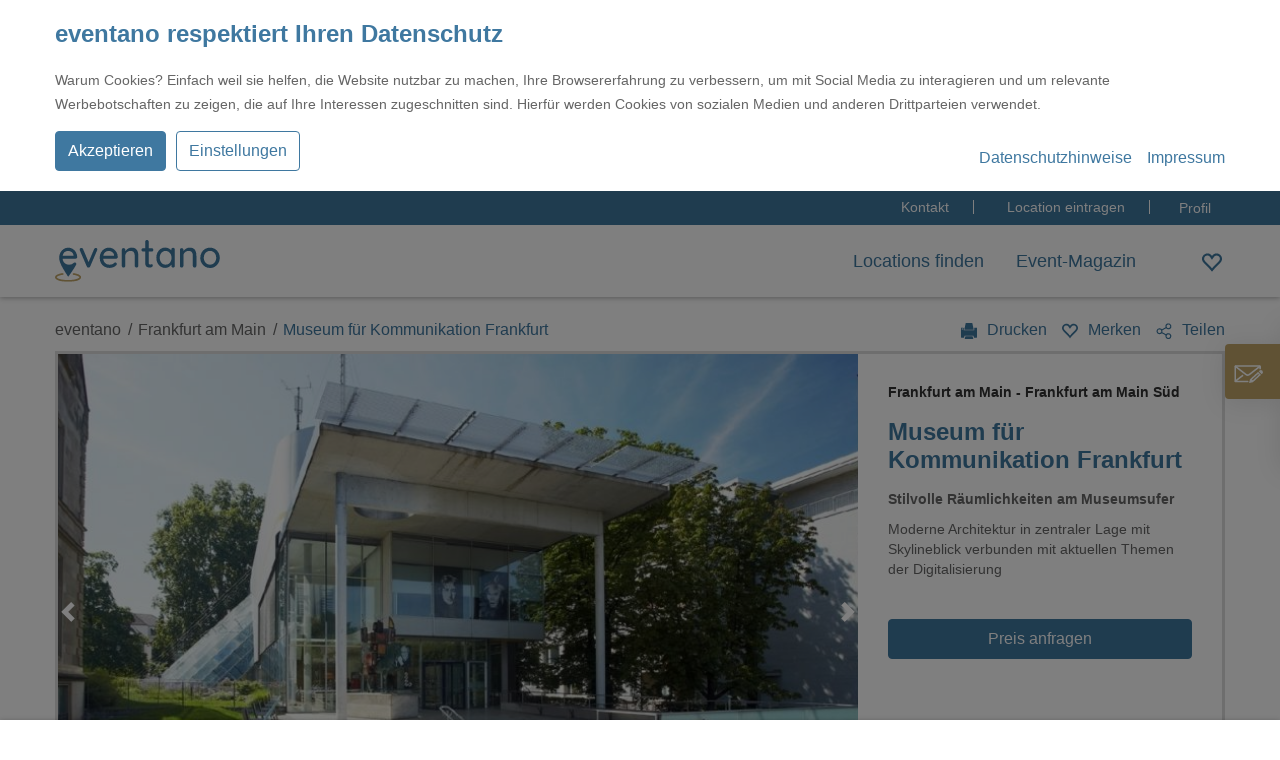

--- FILE ---
content_type: text/html; charset=UTF-8
request_url: https://www.eventano.com/location/museum-fuer-kommunikation-frankfurt-frankfurt-am-main/
body_size: 16514
content:
<!doctype html>
<html lang="de-DE">
<head>
<meta charset="utf-8">
<meta http-equiv="x-ua-compatible" content="ie=edge">
<meta name="viewport" content="width=device-width, initial-scale=1, shrink-to-fit=no">
<!-- This site is optimized with the Yoast SEO plugin v18.0 - https://yoast.com/wordpress/plugins/seo/ -->
<title>Museum für Kommunikation mieten</title>
<meta name="description" content="Museum für Kommunikation: Moderne Architektur in zentraler Lage mit Skylineblick verbunden mit aktuellen Themen der Digitalisierung" />
<meta name="robots" content="index, follow, max-snippet:-1, max-image-preview:large, max-video-preview:-1" />
<link rel="canonical" href="https://www.eventano.com/location/museum-fuer-kommunikation-frankfurt-frankfurt-am-main/" />
<meta property="og:locale" content="de_DE" />
<meta property="og:type" content="article" />
<meta property="og:title" content="Museum für Kommunikation mieten" />
<meta property="og:description" content="Museum für Kommunikation: Moderne Architektur in zentraler Lage mit Skylineblick verbunden mit aktuellen Themen der Digitalisierung" />
<meta property="og:url" content="https://www.eventano.com/location/museum-fuer-kommunikation-frankfurt-frankfurt-am-main/" />
<meta property="og:site_name" content="eventano" />
<meta property="article:modified_time" content="2024-09-11T12:55:28+00:00" />
<meta property="og:image" content="https://www.eventano.com/app/uploads/locations/150770/-6C93-FDDD-F93E-1000x600.jpg" />
<meta property="og:image:width" content="1620" />
<meta property="og:image:height" content="1080" />
<meta property="og:image:type" content="image/jpeg" />
<meta name="twitter:card" content="summary_large_image" />
<meta name="twitter:image" content="https://www.eventano.com/app/uploads/locations/150770/-6C93-FDDD-F93E-1000x600.jpg" />
<script type="application/ld+json" class="yoast-schema-graph">{"@context":"https://schema.org","@graph":[{"@type":"WebSite","@id":"https://www.eventano.com/de/#website","url":"https://www.eventano.com/de/","name":"eventano","description":"Deutschlandweit Eventlocations finden","potentialAction":[{"@type":"SearchAction","target":{"@type":"EntryPoint","urlTemplate":"https://www.eventano.com/de/?s={search_term_string}"},"query-input":"required name=search_term_string"}],"inLanguage":"de-DE"},{"@type":"ImageObject","@id":"https://www.eventano.com/location/museum-fuer-kommunikation-frankfurt-frankfurt-am-main/#primaryimage","inLanguage":"de-DE","url":"https://www.eventano.com/app/uploads/locations/150770/-F144-25DF-0BFA.jpg","contentUrl":"https://www.eventano.com/app/uploads/locations/150770/-F144-25DF-0BFA.jpg","width":1620,"height":1080},{"@type":"WebPage","@id":"https://www.eventano.com/location/museum-fuer-kommunikation-frankfurt-frankfurt-am-main/#webpage","url":"https://www.eventano.com/location/museum-fuer-kommunikation-frankfurt-frankfurt-am-main/","name":"Museum für Kommunikation mieten","isPartOf":{"@id":"https://www.eventano.com/de/#website"},"primaryImageOfPage":{"@id":"https://www.eventano.com/location/museum-fuer-kommunikation-frankfurt-frankfurt-am-main/#primaryimage"},"datePublished":"2019-04-10T19:20:16+00:00","dateModified":"2024-09-11T12:55:28+00:00","description":"Museum für Kommunikation: Moderne Architektur in zentraler Lage mit Skylineblick verbunden mit aktuellen Themen der Digitalisierung","breadcrumb":{"@id":"https://www.eventano.com/location/museum-fuer-kommunikation-frankfurt-frankfurt-am-main/#breadcrumb"},"inLanguage":"de-DE","potentialAction":[{"@type":"ReadAction","target":["https://www.eventano.com/location/museum-fuer-kommunikation-frankfurt-frankfurt-am-main/"]}]},{"@type":"BreadcrumbList","@id":"https://www.eventano.com/location/museum-fuer-kommunikation-frankfurt-frankfurt-am-main/#breadcrumb","itemListElement":[{"@type":"ListItem","position":1,"name":"Startseite","item":"https://www.eventano.com/"},{"@type":"ListItem","position":2,"name":"MuseumfürKommunikationFrankfurt"}]}]}</script>
<!-- / Yoast SEO plugin. -->
<link rel='preload' as='style' onload='this.onload=null;this.rel="stylesheet"'  id='pre-render-css'  href='https://www.eventano.com/app/themes/eventano.com/dist/styles/pre-render_0147c903.css' type='text/css' media='all' />
<link rel='stylesheet' id='sage/main.css-css'  href='https://www.eventano.com/app/themes/eventano.com/dist/styles/main_0147c903.css'  media='all' />
<script defer src='https://www.eventano.com/wp/wp-includes/js/jquery/jquery.min.js?ver=3.5.1' id='jquery-core-js'></script>
<link rel="https://api.w.org/" href="https://www.eventano.com/wp-json/" /><link rel="alternate" type="application/json" href="https://www.eventano.com/wp-json/wp/v2/location/150770" /><link rel="EditURI" type="application/rsd+xml" title="RSD" href="https://www.eventano.com/wp/xmlrpc.php?rsd" />
<link rel="wlwmanifest" type="application/wlwmanifest+xml" href="https://www.eventano.com/wp/wp-includes/wlwmanifest.xml" /> 
<meta name="generator" content="WordPress 5.6" />
<link rel='shortlink' href='https://www.eventano.com/?p=150770' />
<link rel="alternate" type="application/json+oembed" href="https://www.eventano.com/wp-json/oembed/1.0/embed?url=https%3A%2F%2Fwww.eventano.com%2Flocation%2Fmuseum-fuer-kommunikation-frankfurt-frankfurt-am-main%2F" />
<link rel="alternate" type="text/xml+oembed" href="https://www.eventano.com/wp-json/oembed/1.0/embed?url=https%3A%2F%2Fwww.eventano.com%2Flocation%2Fmuseum-fuer-kommunikation-frankfurt-frankfurt-am-main%2F&#038;format=xml" />
<script type="text/javascript">document.documentElement.className += " js";</script>
<meta name="eventano-posttype" content="location">    <meta name="application-name" content="eventano.com Website">
<link rel="icon" type="image/png" href="https://www.eventano.com/app/themes/eventano.com/resources/favicon-32x32.png" sizes="32x32" />
<link rel="icon" type="image/png" href="https://www.eventano.com/app/themes/eventano.com/resources/favicon-16x16.png" sizes="16x16" />
<!-- ADD THIS SCRIPT -->
<!-- <script type="text/javascript" defer src="//s7.addthis.com/js/300/addthis_widget.js#pubid=ra-5d5d1267b0eabb5c"></script> -->
</head>  <body class="location-template-default single single-location postid-150770 museum-fuer-kommunikation-frankfurt-frankfurt-am-main app-data index-data singular-data single-data single-location-data single-location-museum-fuer-kommunikation-frankfurt-frankfurt-am-main-data">
<div id="cookie-compliance"></div>
<header class="header">
<div id="header__meta" class="header__meta">
<div class="container">
<ul id="menu-kopfmenue-de" class="inline-list inline-list--right">
<li class="custom">
<ul><li id="menu-item-59027" class="menu-item menu-item-type-post_type menu-item-object-page menu-item-59027 inline-list__item nav-main__item"><a href="https://www.eventano.com/kontakt/">Kontakt</a></li>
<li id="menu-item-395901" class="menu-item menu-item-type-post_type menu-item-object-page menu-item-395901 inline-list__item nav-main__item"><a href="https://www.eventano.com/fuer-locations/">Location eintragen</a></li>
</ul>              </li>
<li id="menu-item-59028" class="last menu-item menu-item-type-custom menu-item-object-custom menu-item-59028 inline-list__item nav-main__item"><a id="profile_link" href="https://www.eventano.com/login/">Profil</a></li>
<!--li id="menu-item-59029" class="last menu-item menu-item-type-custom menu-item-object-custom menu-item-59029 inline-list__item nav-main__item"><a href="#">English</a></li>-->
</ul>
</div>
</div>
<nav class="nav-main" id="nav-main">
<div class="container nav-main__container">
<div class="nav-main__col nav-main__col--left">
<a href="https://www.eventano.com" class="nav-main__logo">
<img src="https://www.eventano.com/app/themes/eventano.com/resources/assets/images/eventano-logo.svg" alt="eventano - Deutschlands Suchportal für Eventlocations" class="img-fluid" loading="lazy" width="165" height="41" />
</a>
</div>
<div class="nav-main__col nav-main__col--right d-none d-lg-flex">
<ul id="menu-hauptmenue-oben-de" class="inline-list inline-list--right nav-main__list"><li id="menu-item-102" class="menu-item menu-item-type-post_type menu-item-object-page menu-item-home menu-item-102 inline-list__item nav-main__item"><a href="https://www.eventano.com/">Locations finden</a></li>
<li id="menu-item-200268" class="menu-item menu-item-type-post_type menu-item-object-page menu-item-200268 inline-list__item nav-main__item"><a href="https://www.eventano.com/event-magazin/">Event-Magazin</a></li>
</ul>
<div class="search__header search__header-container" id="directsearch"></div>
</div>
<div class="header-utils">
<a href="https://www.eventano.com/merkliste/" class="header-utils__item " id="overallBookmarks" aria-label="Wishlist">
<!-- svg-icon -->
<svg class="svg-icon whishlist">
<use xlink:href="https://www.eventano.com/app/themes/eventano.com/dist/svgs/symbol-defs.svg#heart-empty"></use>
</svg>
<!-- /svg-icon -->
<span class="bookmarks__count counter-badge hidden">0</span>
</a>
</div>
</div>
</nav>
<div class="nav-main__mobile">
<ul id="menu-eventano-menue-mobil-de" class="inline-list inline-list--right nav-main__list"><li id="menu-item-207403" class="menu-item menu-item-type-post_type menu-item-object-page menu-item-home menu-item-207403 inline-list__item nav-main__item"><a href="https://www.eventano.com/">Startseite</a></li>
<li id="menu-item-207402" class="menu-item menu-item-type-post_type menu-item-object-page menu-item-207402 inline-list__item nav-main__item"><a href="https://www.eventano.com/event-magazin/">Event-Magazin</a></li>
<li id="menu-item-207483" class="menu-item menu-item-type-post_type menu-item-object-page menu-item-207483 inline-list__item nav-main__item"><a href="https://www.eventano.com/event-wiki/">Event-Wiki</a></li>
<li id="menu-item-207485" class="menu-item menu-item-type-post_type menu-item-object-page menu-item-207485 inline-list__item nav-main__item"><a href="https://www.eventano.com/login/">Login</a></li>
</ul>    </div>
<div id="nav-main__icon" class="nav-main__icon util-hidden-lg">
<span></span>
<span></span>
<span></span>
<span></span>
</div>
</header>
<div class="wrap" role="document">
<div class="content">
<main class="main" id="scrollArea">
<!-- nav-main -->
<nav class="nav-main nav-main--second fixed-element nav-main--profile print-hidden" id="nav-main">
<div class="container nav-main__container">
<div class="nav-main__col nav-main__col--left d-none d-lg-flex">
<!-- inline-list -->
<ul class="inline-list inline-list--left nav-main__list">
<li class="inline-list__item nav-main__item">
<a href="#rahmendaten" class="inline-list__link">
Rahmendaten
</a>
</li>
<li class="inline-list__item nav-main__item">
<a href="#raeume" class="inline-list__link">
Räume
</a>
</li>
<li class="inline-list__item nav-main__item">
<a href="#beschreibung" class="inline-list__link">
Beschreibung
</a>
</li>
<li class="inline-list__item nav-main__item">
<a href="#lage" class="inline-list__link">
Lage
</a>
</li>
<li class="inline-list__item nav-main__item">
<a href="#technik" class="inline-list__link">
Technik
</a>
</li>
</ul>
<!-- end: inline-list -->
</div>
<div class="nav-main__col nav-main__col--right">
<div class="header-utils">
<a href="#top" class="nav-main__back-to-top mr-2" aria-label="Go to top">
<svg class="svg-icon">
<use xlink:href="https://www.eventano.com/app/themes/eventano.com/dist/svgs/symbol-defs.svg#chevron-right"></use>
</svg>
</a>
<div class="bookmarks">
<a href="#" class="bookmarks__input" data-bookmark-id="150770" data-bookmark-item='{"id":150770,"name":"Museum f\u00fcr Kommunikation Frankfurt","city":"Frankfurt am Main","city_district":"Frankfurt am Main S\u00fcd","paxmax":"200","pricing":"2","metatext":"Moderne Architektur in zentraler Lage mit Skylineblick verbunden mit aktuellen Themen der Digitalisierung","link":"https:\/\/www.eventano.com\/location\/museum-fuer-kommunikation-frankfurt-frankfurt-am-main\/","thumbnail":"https:\/\/www.eventano.com\/app\/uploads\/locations\/150770\/-6C93-FDDD-F93E-150x150.jpg","gallery":[{"ID":192271,"id":192271,"title":"-6C93-FDDD-F93E","filename":"-6C93-FDDD-F93E.jpg","filesize":526555,"url":"https:\/\/www.eventano.com\/app\/uploads\/locations\/150770\/-6C93-FDDD-F93E.jpg","link":"https:\/\/www.eventano.com\/location\/museum-fuer-kommunikation-frankfurt-frankfurt-am-main\/6c93-fddd-f93e\/","alt":"","author":"1","description":"","caption":"","name":"6c93-fddd-f93e","status":"inherit","uploaded_to":150770,"date":"2019-11-27 19:05:35","modified":"2023-04-06 13:55:31","menu_order":0,"mime_type":"image\/jpeg","type":"image","subtype":"jpeg","icon":"https:\/\/www.eventano.com\/wp\/wp-includes\/images\/media\/default.png","width":1000,"height":600,"sizes":{"thumbnail":"https:\/\/www.eventano.com\/app\/uploads\/locations\/150770\/-6C93-FDDD-F93E-150x150.jpg","thumbnail-width":150,"thumbnail-height":150,"medium":"https:\/\/www.eventano.com\/app\/uploads\/locations\/150770\/-6C93-FDDD-F93E-300x180.jpg","medium-width":300,"medium-height":180,"medium_large":"https:\/\/www.eventano.com\/app\/uploads\/locations\/150770\/-6C93-FDDD-F93E-768x461.jpg","medium_large-width":768,"medium_large-height":461,"large":"https:\/\/www.eventano.com\/app\/uploads\/locations\/150770\/-6C93-FDDD-F93E.jpg","large-width":1000,"large-height":600,"1536x1536":"https:\/\/www.eventano.com\/app\/uploads\/locations\/150770\/-6C93-FDDD-F93E.jpg","1536x1536-width":1000,"1536x1536-height":600,"2048x2048":"https:\/\/www.eventano.com\/app\/uploads\/locations\/150770\/-6C93-FDDD-F93E.jpg","2048x2048-width":1000,"2048x2048-height":600,"Fullsize":"https:\/\/www.eventano.com\/app\/uploads\/locations\/150770\/-6C93-FDDD-F93E.jpg","Fullsize-width":1000,"Fullsize-height":600,"Fullsize Half":"https:\/\/www.eventano.com\/app\/uploads\/locations\/150770\/-6C93-FDDD-F93E-1000x600.jpg","Fullsize Half-width":1000,"Fullsize Half-height":600,"Huge":"https:\/\/www.eventano.com\/app\/uploads\/locations\/150770\/-6C93-FDDD-F93E.jpg","Huge-width":1000,"Huge-height":600,"Big":"https:\/\/www.eventano.com\/app\/uploads\/locations\/150770\/-6C93-FDDD-F93E-1000x600.jpg","Big-width":1000,"Big-height":600,"Normal":"https:\/\/www.eventano.com\/app\/uploads\/locations\/150770\/-6C93-FDDD-F93E-800x500.jpg","Normal-width":800,"Normal-height":500,"MobileSlider":"https:\/\/www.eventano.com\/app\/uploads\/locations\/150770\/-6C93-FDDD-F93E.jpg","MobileSlider-width":425,"MobileSlider-height":255,"Small":"https:\/\/www.eventano.com\/app\/uploads\/locations\/150770\/-6C93-FDDD-F93E-375x234.jpg","Small-width":375,"Small-height":234,"Tiny":"https:\/\/www.eventano.com\/app\/uploads\/locations\/150770\/-6C93-FDDD-F93E-170x106.jpg","Tiny-width":170,"Tiny-height":106,"Square":"https:\/\/www.eventano.com\/app\/uploads\/locations\/150770\/-6C93-FDDD-F93E-640x600.jpg","Square-width":640,"Square-height":600,"TinySquare":"https:\/\/www.eventano.com\/app\/uploads\/locations\/150770\/-6C93-FDDD-F93E-150x150.jpg","TinySquare-width":150,"TinySquare-height":150,"Banner":"https:\/\/www.eventano.com\/app\/uploads\/locations\/150770\/-6C93-FDDD-F93E-640x400.jpg","Banner-width":640,"Banner-height":400},"fields":false},{"ID":209616,"id":209616,"title":"BB80262.jpg","filename":"BB80262.jpg","filesize":11246427,"url":"https:\/\/www.eventano.com\/app\/uploads\/locations\/150770\/BB80262.jpg","link":"https:\/\/www.eventano.com\/location\/museum-fuer-kommunikation-frankfurt-frankfurt-am-main\/bb80262-jpg\/","alt":"","author":"0","description":"","caption":"","name":"bb80262-jpg","status":"inherit","uploaded_to":150770,"date":"2020-03-10 15:24:07","modified":"2023-04-06 13:55:31","menu_order":0,"mime_type":"image\/jpeg","type":"image","subtype":"jpeg","icon":"https:\/\/www.eventano.com\/wp\/wp-includes\/images\/media\/default.png","width":8256,"height":5504,"sizes":{"thumbnail":"https:\/\/www.eventano.com\/app\/uploads\/locations\/150770\/BB80262-150x150.jpg","thumbnail-width":150,"thumbnail-height":150,"medium":"https:\/\/www.eventano.com\/app\/uploads\/locations\/150770\/BB80262-300x200.jpg","medium-width":300,"medium-height":200,"medium_large":"https:\/\/www.eventano.com\/app\/uploads\/locations\/150770\/BB80262-768x512.jpg","medium_large-width":768,"medium_large-height":512,"large":"https:\/\/www.eventano.com\/app\/uploads\/locations\/150770\/BB80262-1024x683.jpg","large-width":1024,"large-height":683,"1536x1536":"https:\/\/www.eventano.com\/app\/uploads\/locations\/150770\/BB80262.jpg","1536x1536-width":1536,"1536x1536-height":1024,"2048x2048":"https:\/\/www.eventano.com\/app\/uploads\/locations\/150770\/BB80262.jpg","2048x2048-width":2048,"2048x2048-height":1365,"Fullsize":"https:\/\/www.eventano.com\/app\/uploads\/locations\/150770\/BB80262-1920x1200.jpg","Fullsize-width":1920,"Fullsize-height":1200,"Fullsize Half":"https:\/\/www.eventano.com\/app\/uploads\/locations\/150770\/BB80262-1680x600.jpg","Fullsize Half-width":1680,"Fullsize Half-height":600,"Huge":"https:\/\/www.eventano.com\/app\/uploads\/locations\/150770\/BB80262-1680x1050.jpg","Huge-width":1680,"Huge-height":1050,"Big":"https:\/\/www.eventano.com\/app\/uploads\/locations\/150770\/BB80262-1000x625.jpg","Big-width":1000,"Big-height":625,"Normal":"https:\/\/www.eventano.com\/app\/uploads\/locations\/150770\/BB80262-800x500.jpg","Normal-width":800,"Normal-height":500,"MobileSlider":"https:\/\/www.eventano.com\/app\/uploads\/locations\/150770\/BB80262.jpg","MobileSlider-width":425,"MobileSlider-height":283,"Small":"https:\/\/www.eventano.com\/app\/uploads\/locations\/150770\/BB80262-375x234.jpg","Small-width":375,"Small-height":234,"Tiny":"https:\/\/www.eventano.com\/app\/uploads\/locations\/150770\/BB80262-170x106.jpg","Tiny-width":170,"Tiny-height":106,"Square":"https:\/\/www.eventano.com\/app\/uploads\/locations\/150770\/BB80262-640x640.jpg","Square-width":640,"Square-height":640,"TinySquare":"https:\/\/www.eventano.com\/app\/uploads\/locations\/150770\/BB80262-150x150.jpg","TinySquare-width":150,"TinySquare-height":150,"Banner":"https:\/\/www.eventano.com\/app\/uploads\/locations\/150770\/BB80262-640x400.jpg","Banner-width":640,"Banner-height":400},"fields":false},{"ID":192270,"id":192270,"title":"-1A37-A403-C22D","filename":"-1A37-A403-C22D.jpg","filesize":579096,"url":"https:\/\/www.eventano.com\/app\/uploads\/locations\/150770\/-1A37-A403-C22D.jpg","link":"https:\/\/www.eventano.com\/location\/museum-fuer-kommunikation-frankfurt-frankfurt-am-main\/1a37-a403-c22d\/","alt":"","author":"1","description":"","caption":"","name":"1a37-a403-c22d","status":"inherit","uploaded_to":150770,"date":"2019-11-27 19:05:34","modified":"2023-04-06 13:55:31","menu_order":0,"mime_type":"image\/jpeg","type":"image","subtype":"jpeg","icon":"https:\/\/www.eventano.com\/wp\/wp-includes\/images\/media\/default.png","width":2592,"height":1456,"sizes":{"thumbnail":"https:\/\/www.eventano.com\/app\/uploads\/locations\/150770\/-1A37-A403-C22D-150x150.jpg","thumbnail-width":150,"thumbnail-height":150,"medium":"https:\/\/www.eventano.com\/app\/uploads\/locations\/150770\/-1A37-A403-C22D-300x169.jpg","medium-width":300,"medium-height":169,"medium_large":"https:\/\/www.eventano.com\/app\/uploads\/locations\/150770\/-1A37-A403-C22D-768x431.jpg","medium_large-width":768,"medium_large-height":431,"large":"https:\/\/www.eventano.com\/app\/uploads\/locations\/150770\/-1A37-A403-C22D-1024x575.jpg","large-width":1024,"large-height":575,"1536x1536":"https:\/\/www.eventano.com\/app\/uploads\/locations\/150770\/-1A37-A403-C22D.jpg","1536x1536-width":1536,"1536x1536-height":863,"2048x2048":"https:\/\/www.eventano.com\/app\/uploads\/locations\/150770\/-1A37-A403-C22D.jpg","2048x2048-width":2048,"2048x2048-height":1150,"Fullsize":"https:\/\/www.eventano.com\/app\/uploads\/locations\/150770\/-1A37-A403-C22D-1920x1200.jpg","Fullsize-width":1920,"Fullsize-height":1200,"Fullsize Half":"https:\/\/www.eventano.com\/app\/uploads\/locations\/150770\/-1A37-A403-C22D-1680x600.jpg","Fullsize Half-width":1680,"Fullsize Half-height":600,"Huge":"https:\/\/www.eventano.com\/app\/uploads\/locations\/150770\/-1A37-A403-C22D-1680x1050.jpg","Huge-width":1680,"Huge-height":1050,"Big":"https:\/\/www.eventano.com\/app\/uploads\/locations\/150770\/-1A37-A403-C22D-1000x625.jpg","Big-width":1000,"Big-height":625,"Normal":"https:\/\/www.eventano.com\/app\/uploads\/locations\/150770\/-1A37-A403-C22D-800x500.jpg","Normal-width":800,"Normal-height":500,"MobileSlider":"https:\/\/www.eventano.com\/app\/uploads\/locations\/150770\/-1A37-A403-C22D.jpg","MobileSlider-width":425,"MobileSlider-height":239,"Small":"https:\/\/www.eventano.com\/app\/uploads\/locations\/150770\/-1A37-A403-C22D-375x234.jpg","Small-width":375,"Small-height":234,"Tiny":"https:\/\/www.eventano.com\/app\/uploads\/locations\/150770\/-1A37-A403-C22D-170x106.jpg","Tiny-width":170,"Tiny-height":106,"Square":"https:\/\/www.eventano.com\/app\/uploads\/locations\/150770\/-1A37-A403-C22D-640x640.jpg","Square-width":640,"Square-height":640,"TinySquare":"https:\/\/www.eventano.com\/app\/uploads\/locations\/150770\/-1A37-A403-C22D-150x150.jpg","TinySquare-width":150,"TinySquare-height":150,"Banner":"https:\/\/www.eventano.com\/app\/uploads\/locations\/150770\/-1A37-A403-C22D-640x400.jpg","Banner-width":640,"Banner-height":400},"fields":false},{"ID":192272,"id":192272,"title":"-7C70-48AE-472B","filename":"-7C70-48AE-472B.jpg","filesize":480819,"url":"https:\/\/www.eventano.com\/app\/uploads\/locations\/150770\/-7C70-48AE-472B.jpg","link":"https:\/\/www.eventano.com\/location\/museum-fuer-kommunikation-frankfurt-frankfurt-am-main\/7c70-48ae-472b\/","alt":"","author":"1","description":"","caption":"","name":"7c70-48ae-472b","status":"inherit","uploaded_to":150770,"date":"2019-11-27 19:05:36","modified":"2023-04-06 13:55:31","menu_order":0,"mime_type":"image\/jpeg","type":"image","subtype":"jpeg","icon":"https:\/\/www.eventano.com\/wp\/wp-includes\/images\/media\/default.png","width":1000,"height":600,"sizes":{"thumbnail":"https:\/\/www.eventano.com\/app\/uploads\/locations\/150770\/-7C70-48AE-472B-150x150.jpg","thumbnail-width":150,"thumbnail-height":150,"medium":"https:\/\/www.eventano.com\/app\/uploads\/locations\/150770\/-7C70-48AE-472B-300x180.jpg","medium-width":300,"medium-height":180,"medium_large":"https:\/\/www.eventano.com\/app\/uploads\/locations\/150770\/-7C70-48AE-472B-768x461.jpg","medium_large-width":768,"medium_large-height":461,"large":"https:\/\/www.eventano.com\/app\/uploads\/locations\/150770\/-7C70-48AE-472B.jpg","large-width":1000,"large-height":600,"1536x1536":"https:\/\/www.eventano.com\/app\/uploads\/locations\/150770\/-7C70-48AE-472B.jpg","1536x1536-width":1000,"1536x1536-height":600,"2048x2048":"https:\/\/www.eventano.com\/app\/uploads\/locations\/150770\/-7C70-48AE-472B.jpg","2048x2048-width":1000,"2048x2048-height":600,"Fullsize":"https:\/\/www.eventano.com\/app\/uploads\/locations\/150770\/-7C70-48AE-472B.jpg","Fullsize-width":1000,"Fullsize-height":600,"Fullsize Half":"https:\/\/www.eventano.com\/app\/uploads\/locations\/150770\/-7C70-48AE-472B-1000x600.jpg","Fullsize Half-width":1000,"Fullsize Half-height":600,"Huge":"https:\/\/www.eventano.com\/app\/uploads\/locations\/150770\/-7C70-48AE-472B.jpg","Huge-width":1000,"Huge-height":600,"Big":"https:\/\/www.eventano.com\/app\/uploads\/locations\/150770\/-7C70-48AE-472B-1000x600.jpg","Big-width":1000,"Big-height":600,"Normal":"https:\/\/www.eventano.com\/app\/uploads\/locations\/150770\/-7C70-48AE-472B-800x500.jpg","Normal-width":800,"Normal-height":500,"MobileSlider":"https:\/\/www.eventano.com\/app\/uploads\/locations\/150770\/-7C70-48AE-472B.jpg","MobileSlider-width":425,"MobileSlider-height":255,"Small":"https:\/\/www.eventano.com\/app\/uploads\/locations\/150770\/-7C70-48AE-472B-375x234.jpg","Small-width":375,"Small-height":234,"Tiny":"https:\/\/www.eventano.com\/app\/uploads\/locations\/150770\/-7C70-48AE-472B-170x106.jpg","Tiny-width":170,"Tiny-height":106,"Square":"https:\/\/www.eventano.com\/app\/uploads\/locations\/150770\/-7C70-48AE-472B-640x600.jpg","Square-width":640,"Square-height":600,"TinySquare":"https:\/\/www.eventano.com\/app\/uploads\/locations\/150770\/-7C70-48AE-472B-150x150.jpg","TinySquare-width":150,"TinySquare-height":150,"Banner":"https:\/\/www.eventano.com\/app\/uploads\/locations\/150770\/-7C70-48AE-472B-640x400.jpg","Banner-width":640,"Banner-height":400},"fields":false},{"ID":192273,"id":192273,"title":"-9AFB-E8DC-EC0E","filename":"-9AFB-E8DC-EC0E.jpg","filesize":55525,"url":"https:\/\/www.eventano.com\/app\/uploads\/locations\/150770\/-9AFB-E8DC-EC0E.jpg","link":"https:\/\/www.eventano.com\/location\/museum-fuer-kommunikation-frankfurt-frankfurt-am-main\/9afb-e8dc-ec0e\/","alt":"","author":"1","description":"","caption":"","name":"9afb-e8dc-ec0e","status":"inherit","uploaded_to":150770,"date":"2019-11-27 19:05:36","modified":"2023-04-06 13:55:31","menu_order":0,"mime_type":"image\/jpeg","type":"image","subtype":"jpeg","icon":"https:\/\/www.eventano.com\/wp\/wp-includes\/images\/media\/default.png","width":600,"height":375,"sizes":{"thumbnail":"https:\/\/www.eventano.com\/app\/uploads\/locations\/150770\/-9AFB-E8DC-EC0E-150x150.jpg","thumbnail-width":150,"thumbnail-height":150,"medium":"https:\/\/www.eventano.com\/app\/uploads\/locations\/150770\/-9AFB-E8DC-EC0E-300x188.jpg","medium-width":300,"medium-height":188,"medium_large":"https:\/\/www.eventano.com\/app\/uploads\/locations\/150770\/-9AFB-E8DC-EC0E.jpg","medium_large-width":600,"medium_large-height":375,"large":"https:\/\/www.eventano.com\/app\/uploads\/locations\/150770\/-9AFB-E8DC-EC0E.jpg","large-width":600,"large-height":375,"1536x1536":"https:\/\/www.eventano.com\/app\/uploads\/locations\/150770\/-9AFB-E8DC-EC0E.jpg","1536x1536-width":600,"1536x1536-height":375,"2048x2048":"https:\/\/www.eventano.com\/app\/uploads\/locations\/150770\/-9AFB-E8DC-EC0E.jpg","2048x2048-width":600,"2048x2048-height":375,"Fullsize":"https:\/\/www.eventano.com\/app\/uploads\/locations\/150770\/-9AFB-E8DC-EC0E.jpg","Fullsize-width":600,"Fullsize-height":375,"Fullsize Half":"https:\/\/www.eventano.com\/app\/uploads\/locations\/150770\/-9AFB-E8DC-EC0E.jpg","Fullsize Half-width":600,"Fullsize Half-height":375,"Huge":"https:\/\/www.eventano.com\/app\/uploads\/locations\/150770\/-9AFB-E8DC-EC0E.jpg","Huge-width":600,"Huge-height":375,"Big":"https:\/\/www.eventano.com\/app\/uploads\/locations\/150770\/-9AFB-E8DC-EC0E.jpg","Big-width":600,"Big-height":375,"Normal":"https:\/\/www.eventano.com\/app\/uploads\/locations\/150770\/-9AFB-E8DC-EC0E.jpg","Normal-width":600,"Normal-height":375,"MobileSlider":"https:\/\/www.eventano.com\/app\/uploads\/locations\/150770\/-9AFB-E8DC-EC0E.jpg","MobileSlider-width":425,"MobileSlider-height":266,"Small":"https:\/\/www.eventano.com\/app\/uploads\/locations\/150770\/-9AFB-E8DC-EC0E-375x234.jpg","Small-width":375,"Small-height":234,"Tiny":"https:\/\/www.eventano.com\/app\/uploads\/locations\/150770\/-9AFB-E8DC-EC0E-170x106.jpg","Tiny-width":170,"Tiny-height":106,"Square":"https:\/\/www.eventano.com\/app\/uploads\/locations\/150770\/-9AFB-E8DC-EC0E.jpg","Square-width":600,"Square-height":375,"TinySquare":"https:\/\/www.eventano.com\/app\/uploads\/locations\/150770\/-9AFB-E8DC-EC0E-150x150.jpg","TinySquare-width":150,"TinySquare-height":150,"Banner":"https:\/\/www.eventano.com\/app\/uploads\/locations\/150770\/-9AFB-E8DC-EC0E.jpg","Banner-width":600,"Banner-height":375},"fields":false},{"ID":192274,"id":192274,"title":"-F144-25DF-0BFA","filename":"-F144-25DF-0BFA.jpg","filesize":1049316,"url":"https:\/\/www.eventano.com\/app\/uploads\/locations\/150770\/-F144-25DF-0BFA.jpg","link":"https:\/\/www.eventano.com\/location\/museum-fuer-kommunikation-frankfurt-frankfurt-am-main\/f144-25df-0bfa\/","alt":"","author":"1","description":"","caption":"","name":"f144-25df-0bfa","status":"inherit","uploaded_to":150770,"date":"2019-11-27 19:05:37","modified":"2023-04-06 13:55:31","menu_order":0,"mime_type":"image\/jpeg","type":"image","subtype":"jpeg","icon":"https:\/\/www.eventano.com\/wp\/wp-includes\/images\/media\/default.png","width":1620,"height":1080,"sizes":{"thumbnail":"https:\/\/www.eventano.com\/app\/uploads\/locations\/150770\/-F144-25DF-0BFA-150x150.jpg","thumbnail-width":150,"thumbnail-height":150,"medium":"https:\/\/www.eventano.com\/app\/uploads\/locations\/150770\/-F144-25DF-0BFA-300x200.jpg","medium-width":300,"medium-height":200,"medium_large":"https:\/\/www.eventano.com\/app\/uploads\/locations\/150770\/-F144-25DF-0BFA-768x512.jpg","medium_large-width":768,"medium_large-height":512,"large":"https:\/\/www.eventano.com\/app\/uploads\/locations\/150770\/-F144-25DF-0BFA-1024x683.jpg","large-width":1024,"large-height":683,"1536x1536":"https:\/\/www.eventano.com\/app\/uploads\/locations\/150770\/-F144-25DF-0BFA.jpg","1536x1536-width":1536,"1536x1536-height":1024,"2048x2048":"https:\/\/www.eventano.com\/app\/uploads\/locations\/150770\/-F144-25DF-0BFA.jpg","2048x2048-width":1620,"2048x2048-height":1080,"Fullsize":"https:\/\/www.eventano.com\/app\/uploads\/locations\/150770\/-F144-25DF-0BFA.jpg","Fullsize-width":1620,"Fullsize-height":1080,"Fullsize Half":"https:\/\/www.eventano.com\/app\/uploads\/locations\/150770\/-F144-25DF-0BFA-1620x600.jpg","Fullsize Half-width":1620,"Fullsize Half-height":600,"Huge":"https:\/\/www.eventano.com\/app\/uploads\/locations\/150770\/-F144-25DF-0BFA-1620x1050.jpg","Huge-width":1620,"Huge-height":1050,"Big":"https:\/\/www.eventano.com\/app\/uploads\/locations\/150770\/-F144-25DF-0BFA-1000x625.jpg","Big-width":1000,"Big-height":625,"Normal":"https:\/\/www.eventano.com\/app\/uploads\/locations\/150770\/-F144-25DF-0BFA-800x500.jpg","Normal-width":800,"Normal-height":500,"MobileSlider":"https:\/\/www.eventano.com\/app\/uploads\/locations\/150770\/-F144-25DF-0BFA.jpg","MobileSlider-width":425,"MobileSlider-height":283,"Small":"https:\/\/www.eventano.com\/app\/uploads\/locations\/150770\/-F144-25DF-0BFA-375x234.jpg","Small-width":375,"Small-height":234,"Tiny":"https:\/\/www.eventano.com\/app\/uploads\/locations\/150770\/-F144-25DF-0BFA-170x106.jpg","Tiny-width":170,"Tiny-height":106,"Square":"https:\/\/www.eventano.com\/app\/uploads\/locations\/150770\/-F144-25DF-0BFA-640x640.jpg","Square-width":640,"Square-height":640,"TinySquare":"https:\/\/www.eventano.com\/app\/uploads\/locations\/150770\/-F144-25DF-0BFA-150x150.jpg","TinySquare-width":150,"TinySquare-height":150,"Banner":"https:\/\/www.eventano.com\/app\/uploads\/locations\/150770\/-F144-25DF-0BFA-640x400.jpg","Banner-width":640,"Banner-height":400},"fields":false},{"ID":209613,"id":209613,"title":"1-Dachterrasse-1.jpeg","filename":"1-Dachterrasse-1.jpeg","filesize":994753,"url":"https:\/\/www.eventano.com\/app\/uploads\/locations\/150770\/1-Dachterrasse-1.jpeg","link":"https:\/\/www.eventano.com\/location\/museum-fuer-kommunikation-frankfurt-frankfurt-am-main\/1-dachterrasse-1-jpeg\/","alt":"","author":"0","description":"","caption":"","name":"1-dachterrasse-1-jpeg","status":"inherit","uploaded_to":150770,"date":"2020-03-10 15:18:07","modified":"2023-04-06 13:55:31","menu_order":0,"mime_type":"image\/jpeg","type":"image","subtype":"jpeg","icon":"https:\/\/www.eventano.com\/wp\/wp-includes\/images\/media\/default.png","width":1667,"height":1113,"sizes":{"thumbnail":"https:\/\/www.eventano.com\/app\/uploads\/locations\/150770\/1-Dachterrasse-1-150x150.jpeg","thumbnail-width":150,"thumbnail-height":150,"medium":"https:\/\/www.eventano.com\/app\/uploads\/locations\/150770\/1-Dachterrasse-1-300x200.jpeg","medium-width":300,"medium-height":200,"medium_large":"https:\/\/www.eventano.com\/app\/uploads\/locations\/150770\/1-Dachterrasse-1-768x513.jpeg","medium_large-width":768,"medium_large-height":513,"large":"https:\/\/www.eventano.com\/app\/uploads\/locations\/150770\/1-Dachterrasse-1-1024x684.jpeg","large-width":1024,"large-height":684,"1536x1536":"https:\/\/www.eventano.com\/app\/uploads\/locations\/150770\/1-Dachterrasse-1.jpeg","1536x1536-width":1536,"1536x1536-height":1026,"2048x2048":"https:\/\/www.eventano.com\/app\/uploads\/locations\/150770\/1-Dachterrasse-1.jpeg","2048x2048-width":1667,"2048x2048-height":1113,"Fullsize":"https:\/\/www.eventano.com\/app\/uploads\/locations\/150770\/1-Dachterrasse-1.jpeg","Fullsize-width":1667,"Fullsize-height":1113,"Fullsize Half":"https:\/\/www.eventano.com\/app\/uploads\/locations\/150770\/1-Dachterrasse-1-1667x600.jpeg","Fullsize Half-width":1667,"Fullsize Half-height":600,"Huge":"https:\/\/www.eventano.com\/app\/uploads\/locations\/150770\/1-Dachterrasse-1-1667x1050.jpeg","Huge-width":1667,"Huge-height":1050,"Big":"https:\/\/www.eventano.com\/app\/uploads\/locations\/150770\/1-Dachterrasse-1-1000x625.jpeg","Big-width":1000,"Big-height":625,"Normal":"https:\/\/www.eventano.com\/app\/uploads\/locations\/150770\/1-Dachterrasse-1-800x500.jpeg","Normal-width":800,"Normal-height":500,"MobileSlider":"https:\/\/www.eventano.com\/app\/uploads\/locations\/150770\/1-Dachterrasse-1.jpeg","MobileSlider-width":425,"MobileSlider-height":284,"Small":"https:\/\/www.eventano.com\/app\/uploads\/locations\/150770\/1-Dachterrasse-1-375x234.jpeg","Small-width":375,"Small-height":234,"Tiny":"https:\/\/www.eventano.com\/app\/uploads\/locations\/150770\/1-Dachterrasse-1-170x106.jpeg","Tiny-width":170,"Tiny-height":106,"Square":"https:\/\/www.eventano.com\/app\/uploads\/locations\/150770\/1-Dachterrasse-1-640x640.jpeg","Square-width":640,"Square-height":640,"TinySquare":"https:\/\/www.eventano.com\/app\/uploads\/locations\/150770\/1-Dachterrasse-1-150x150.jpeg","TinySquare-width":150,"TinySquare-height":150,"Banner":"https:\/\/www.eventano.com\/app\/uploads\/locations\/150770\/1-Dachterrasse-1-640x400.jpeg","Banner-width":640,"Banner-height":400},"fields":false},{"ID":209614,"id":209614,"title":"4.-Caf\u00e9terasse-Veranstaltung.jpg","filename":"4.-Caf\u00e9terasse-Veranstaltung.jpg","filesize":1594515,"url":"https:\/\/www.eventano.com\/app\/uploads\/locations\/150770\/4.-Caf\u00e9terasse-Veranstaltung.jpg","link":"https:\/\/www.eventano.com\/location\/museum-fuer-kommunikation-frankfurt-frankfurt-am-main\/4-cafeterasse-veranstaltung-jpg\/","alt":"","author":"0","description":"","caption":"","name":"4-cafeterasse-veranstaltung-jpg","status":"inherit","uploaded_to":150770,"date":"2020-03-10 15:18:49","modified":"2023-04-06 13:55:31","menu_order":0,"mime_type":"image\/jpeg","type":"image","subtype":"jpeg","icon":"https:\/\/www.eventano.com\/wp\/wp-includes\/images\/media\/default.png","width":4593,"height":4015,"sizes":{"thumbnail":"https:\/\/www.eventano.com\/app\/uploads\/locations\/150770\/4.-Caf\u00e9terasse-Veranstaltung-150x150.jpg","thumbnail-width":150,"thumbnail-height":150,"medium":"https:\/\/www.eventano.com\/app\/uploads\/locations\/150770\/4.-Caf\u00e9terasse-Veranstaltung-300x262.jpg","medium-width":300,"medium-height":262,"medium_large":"https:\/\/www.eventano.com\/app\/uploads\/locations\/150770\/4.-Caf\u00e9terasse-Veranstaltung-768x671.jpg","medium_large-width":768,"medium_large-height":671,"large":"https:\/\/www.eventano.com\/app\/uploads\/locations\/150770\/4.-Caf\u00e9terasse-Veranstaltung-1024x895.jpg","large-width":1024,"large-height":895,"1536x1536":"https:\/\/www.eventano.com\/app\/uploads\/locations\/150770\/4.-Caf\u00e9terasse-Veranstaltung.jpg","1536x1536-width":1536,"1536x1536-height":1343,"2048x2048":"https:\/\/www.eventano.com\/app\/uploads\/locations\/150770\/4.-Caf\u00e9terasse-Veranstaltung.jpg","2048x2048-width":2048,"2048x2048-height":1790,"Fullsize":"https:\/\/www.eventano.com\/app\/uploads\/locations\/150770\/4.-Caf\u00e9terasse-Veranstaltung-1920x1200.jpg","Fullsize-width":1920,"Fullsize-height":1200,"Fullsize Half":"https:\/\/www.eventano.com\/app\/uploads\/locations\/150770\/4.-Caf\u00e9terasse-Veranstaltung-1680x600.jpg","Fullsize Half-width":1680,"Fullsize Half-height":600,"Huge":"https:\/\/www.eventano.com\/app\/uploads\/locations\/150770\/4.-Caf\u00e9terasse-Veranstaltung-1680x1050.jpg","Huge-width":1680,"Huge-height":1050,"Big":"https:\/\/www.eventano.com\/app\/uploads\/locations\/150770\/4.-Caf\u00e9terasse-Veranstaltung-1000x625.jpg","Big-width":1000,"Big-height":625,"Normal":"https:\/\/www.eventano.com\/app\/uploads\/locations\/150770\/4.-Caf\u00e9terasse-Veranstaltung-800x500.jpg","Normal-width":800,"Normal-height":500,"MobileSlider":"https:\/\/www.eventano.com\/app\/uploads\/locations\/150770\/4.-Caf\u00e9terasse-Veranstaltung.jpg","MobileSlider-width":400,"MobileSlider-height":350,"Small":"https:\/\/www.eventano.com\/app\/uploads\/locations\/150770\/4.-Caf\u00e9terasse-Veranstaltung-375x234.jpg","Small-width":375,"Small-height":234,"Tiny":"https:\/\/www.eventano.com\/app\/uploads\/locations\/150770\/4.-Caf\u00e9terasse-Veranstaltung-170x106.jpg","Tiny-width":170,"Tiny-height":106,"Square":"https:\/\/www.eventano.com\/app\/uploads\/locations\/150770\/4.-Caf\u00e9terasse-Veranstaltung-640x640.jpg","Square-width":640,"Square-height":640,"TinySquare":"https:\/\/www.eventano.com\/app\/uploads\/locations\/150770\/4.-Caf\u00e9terasse-Veranstaltung-150x150.jpg","TinySquare-width":150,"TinySquare-height":150,"Banner":"https:\/\/www.eventano.com\/app\/uploads\/locations\/150770\/4.-Caf\u00e9terasse-Veranstaltung-640x400.jpg","Banner-width":640,"Banner-height":400},"fields":false},{"ID":209615,"id":209615,"title":"2.-Lichthof-Veranstaltung.jpg","filename":"2.-Lichthof-Veranstaltung.jpg","filesize":12218078,"url":"https:\/\/www.eventano.com\/app\/uploads\/locations\/150770\/2.-Lichthof-Veranstaltung.jpg","link":"https:\/\/www.eventano.com\/location\/museum-fuer-kommunikation-frankfurt-frankfurt-am-main\/2-lichthof-veranstaltung-jpg\/","alt":"","author":"0","description":"","caption":"","name":"2-lichthof-veranstaltung-jpg","status":"inherit","uploaded_to":150770,"date":"2020-03-10 15:22:41","modified":"2023-04-06 13:55:31","menu_order":0,"mime_type":"image\/jpeg","type":"image","subtype":"jpeg","icon":"https:\/\/www.eventano.com\/wp\/wp-includes\/images\/media\/default.png","width":5793,"height":3867,"sizes":{"thumbnail":"https:\/\/www.eventano.com\/app\/uploads\/locations\/150770\/2.-Lichthof-Veranstaltung-150x150.jpg","thumbnail-width":150,"thumbnail-height":150,"medium":"https:\/\/www.eventano.com\/app\/uploads\/locations\/150770\/2.-Lichthof-Veranstaltung-300x200.jpg","medium-width":300,"medium-height":200,"medium_large":"https:\/\/www.eventano.com\/app\/uploads\/locations\/150770\/2.-Lichthof-Veranstaltung-768x513.jpg","medium_large-width":768,"medium_large-height":513,"large":"https:\/\/www.eventano.com\/app\/uploads\/locations\/150770\/2.-Lichthof-Veranstaltung-1024x684.jpg","large-width":1024,"large-height":684,"1536x1536":"https:\/\/www.eventano.com\/app\/uploads\/locations\/150770\/2.-Lichthof-Veranstaltung.jpg","1536x1536-width":1536,"1536x1536-height":1025,"2048x2048":"https:\/\/www.eventano.com\/app\/uploads\/locations\/150770\/2.-Lichthof-Veranstaltung.jpg","2048x2048-width":2048,"2048x2048-height":1367,"Fullsize":"https:\/\/www.eventano.com\/app\/uploads\/locations\/150770\/2.-Lichthof-Veranstaltung-1920x1200.jpg","Fullsize-width":1920,"Fullsize-height":1200,"Fullsize Half":"https:\/\/www.eventano.com\/app\/uploads\/locations\/150770\/2.-Lichthof-Veranstaltung-1680x600.jpg","Fullsize Half-width":1680,"Fullsize Half-height":600,"Huge":"https:\/\/www.eventano.com\/app\/uploads\/locations\/150770\/2.-Lichthof-Veranstaltung-1680x1050.jpg","Huge-width":1680,"Huge-height":1050,"Big":"https:\/\/www.eventano.com\/app\/uploads\/locations\/150770\/2.-Lichthof-Veranstaltung-1000x625.jpg","Big-width":1000,"Big-height":625,"Normal":"https:\/\/www.eventano.com\/app\/uploads\/locations\/150770\/2.-Lichthof-Veranstaltung-800x500.jpg","Normal-width":800,"Normal-height":500,"MobileSlider":"https:\/\/www.eventano.com\/app\/uploads\/locations\/150770\/2.-Lichthof-Veranstaltung.jpg","MobileSlider-width":425,"MobileSlider-height":284,"Small":"https:\/\/www.eventano.com\/app\/uploads\/locations\/150770\/2.-Lichthof-Veranstaltung-375x234.jpg","Small-width":375,"Small-height":234,"Tiny":"https:\/\/www.eventano.com\/app\/uploads\/locations\/150770\/2.-Lichthof-Veranstaltung-170x106.jpg","Tiny-width":170,"Tiny-height":106,"Square":"https:\/\/www.eventano.com\/app\/uploads\/locations\/150770\/2.-Lichthof-Veranstaltung-640x640.jpg","Square-width":640,"Square-height":640,"TinySquare":"https:\/\/www.eventano.com\/app\/uploads\/locations\/150770\/2.-Lichthof-Veranstaltung-150x150.jpg","TinySquare-width":150,"TinySquare-height":150,"Banner":"https:\/\/www.eventano.com\/app\/uploads\/locations\/150770\/2.-Lichthof-Veranstaltung-640x400.jpg","Banner-width":640,"Banner-height":400},"fields":false}],"lat":"50.1045137","lng":"8.6762237","subscription":"2","badge":"-1","register_type":"2","props":{"site":{"icon":"zentral","text":"Zentrale Lage"},"indoor_outdoor":{"icon":"indoor","text":"Indoor Location"},"price":{"text":"Durchschnitt"}},"categories":["Am Wasser","Cafe","Eventlocation","Tagungs- Meetingraum","Firmenfeier","Meeting \/ Konferenz \/ Tagung","Weihnachtsfeier","Produktpr\u00e4sentation","Fotoshooting \/ Filmdreh","Gala","Incentive","Konzert","Indoor"],"rating":"4.5"}'>
<svg class="svg-icon icon-heart-empty ">
<use xlink:href="https://www.eventano.com/app/themes/eventano.com/dist/svgs/symbol-defs.svg#heart-empty"></use>
</svg>
<span class="bookmarks__caption">Merken</span>
</a>
</div>
</div>
<button class="btn btn-primary" data-cart-id="150770" data-cart-item='{"id":150770,"name":"Museum f\u00fcr Kommunikation Frankfurt","city":"Frankfurt am Main","city_district":"Frankfurt am Main S\u00fcd","paxmax":"200","pricing":"2","metatext":"Moderne Architektur in zentraler Lage mit Skylineblick verbunden mit aktuellen Themen der Digitalisierung","link":"https:\/\/www.eventano.com\/location\/museum-fuer-kommunikation-frankfurt-frankfurt-am-main\/","thumbnail":"https:\/\/www.eventano.com\/app\/uploads\/locations\/150770\/-6C93-FDDD-F93E-150x150.jpg","gallery":[{"ID":192271,"id":192271,"title":"-6C93-FDDD-F93E","filename":"-6C93-FDDD-F93E.jpg","filesize":526555,"url":"https:\/\/www.eventano.com\/app\/uploads\/locations\/150770\/-6C93-FDDD-F93E.jpg","link":"https:\/\/www.eventano.com\/location\/museum-fuer-kommunikation-frankfurt-frankfurt-am-main\/6c93-fddd-f93e\/","alt":"","author":"1","description":"","caption":"","name":"6c93-fddd-f93e","status":"inherit","uploaded_to":150770,"date":"2019-11-27 19:05:35","modified":"2023-04-06 13:55:31","menu_order":0,"mime_type":"image\/jpeg","type":"image","subtype":"jpeg","icon":"https:\/\/www.eventano.com\/wp\/wp-includes\/images\/media\/default.png","width":1000,"height":600,"sizes":{"thumbnail":"https:\/\/www.eventano.com\/app\/uploads\/locations\/150770\/-6C93-FDDD-F93E-150x150.jpg","thumbnail-width":150,"thumbnail-height":150,"medium":"https:\/\/www.eventano.com\/app\/uploads\/locations\/150770\/-6C93-FDDD-F93E-300x180.jpg","medium-width":300,"medium-height":180,"medium_large":"https:\/\/www.eventano.com\/app\/uploads\/locations\/150770\/-6C93-FDDD-F93E-768x461.jpg","medium_large-width":768,"medium_large-height":461,"large":"https:\/\/www.eventano.com\/app\/uploads\/locations\/150770\/-6C93-FDDD-F93E.jpg","large-width":1000,"large-height":600,"1536x1536":"https:\/\/www.eventano.com\/app\/uploads\/locations\/150770\/-6C93-FDDD-F93E.jpg","1536x1536-width":1000,"1536x1536-height":600,"2048x2048":"https:\/\/www.eventano.com\/app\/uploads\/locations\/150770\/-6C93-FDDD-F93E.jpg","2048x2048-width":1000,"2048x2048-height":600,"Fullsize":"https:\/\/www.eventano.com\/app\/uploads\/locations\/150770\/-6C93-FDDD-F93E.jpg","Fullsize-width":1000,"Fullsize-height":600,"Fullsize Half":"https:\/\/www.eventano.com\/app\/uploads\/locations\/150770\/-6C93-FDDD-F93E-1000x600.jpg","Fullsize Half-width":1000,"Fullsize Half-height":600,"Huge":"https:\/\/www.eventano.com\/app\/uploads\/locations\/150770\/-6C93-FDDD-F93E.jpg","Huge-width":1000,"Huge-height":600,"Big":"https:\/\/www.eventano.com\/app\/uploads\/locations\/150770\/-6C93-FDDD-F93E-1000x600.jpg","Big-width":1000,"Big-height":600,"Normal":"https:\/\/www.eventano.com\/app\/uploads\/locations\/150770\/-6C93-FDDD-F93E-800x500.jpg","Normal-width":800,"Normal-height":500,"MobileSlider":"https:\/\/www.eventano.com\/app\/uploads\/locations\/150770\/-6C93-FDDD-F93E.jpg","MobileSlider-width":425,"MobileSlider-height":255,"Small":"https:\/\/www.eventano.com\/app\/uploads\/locations\/150770\/-6C93-FDDD-F93E-375x234.jpg","Small-width":375,"Small-height":234,"Tiny":"https:\/\/www.eventano.com\/app\/uploads\/locations\/150770\/-6C93-FDDD-F93E-170x106.jpg","Tiny-width":170,"Tiny-height":106,"Square":"https:\/\/www.eventano.com\/app\/uploads\/locations\/150770\/-6C93-FDDD-F93E-640x600.jpg","Square-width":640,"Square-height":600,"TinySquare":"https:\/\/www.eventano.com\/app\/uploads\/locations\/150770\/-6C93-FDDD-F93E-150x150.jpg","TinySquare-width":150,"TinySquare-height":150,"Banner":"https:\/\/www.eventano.com\/app\/uploads\/locations\/150770\/-6C93-FDDD-F93E-640x400.jpg","Banner-width":640,"Banner-height":400},"fields":false},{"ID":209616,"id":209616,"title":"BB80262.jpg","filename":"BB80262.jpg","filesize":11246427,"url":"https:\/\/www.eventano.com\/app\/uploads\/locations\/150770\/BB80262.jpg","link":"https:\/\/www.eventano.com\/location\/museum-fuer-kommunikation-frankfurt-frankfurt-am-main\/bb80262-jpg\/","alt":"","author":"0","description":"","caption":"","name":"bb80262-jpg","status":"inherit","uploaded_to":150770,"date":"2020-03-10 15:24:07","modified":"2023-04-06 13:55:31","menu_order":0,"mime_type":"image\/jpeg","type":"image","subtype":"jpeg","icon":"https:\/\/www.eventano.com\/wp\/wp-includes\/images\/media\/default.png","width":8256,"height":5504,"sizes":{"thumbnail":"https:\/\/www.eventano.com\/app\/uploads\/locations\/150770\/BB80262-150x150.jpg","thumbnail-width":150,"thumbnail-height":150,"medium":"https:\/\/www.eventano.com\/app\/uploads\/locations\/150770\/BB80262-300x200.jpg","medium-width":300,"medium-height":200,"medium_large":"https:\/\/www.eventano.com\/app\/uploads\/locations\/150770\/BB80262-768x512.jpg","medium_large-width":768,"medium_large-height":512,"large":"https:\/\/www.eventano.com\/app\/uploads\/locations\/150770\/BB80262-1024x683.jpg","large-width":1024,"large-height":683,"1536x1536":"https:\/\/www.eventano.com\/app\/uploads\/locations\/150770\/BB80262.jpg","1536x1536-width":1536,"1536x1536-height":1024,"2048x2048":"https:\/\/www.eventano.com\/app\/uploads\/locations\/150770\/BB80262.jpg","2048x2048-width":2048,"2048x2048-height":1365,"Fullsize":"https:\/\/www.eventano.com\/app\/uploads\/locations\/150770\/BB80262-1920x1200.jpg","Fullsize-width":1920,"Fullsize-height":1200,"Fullsize Half":"https:\/\/www.eventano.com\/app\/uploads\/locations\/150770\/BB80262-1680x600.jpg","Fullsize Half-width":1680,"Fullsize Half-height":600,"Huge":"https:\/\/www.eventano.com\/app\/uploads\/locations\/150770\/BB80262-1680x1050.jpg","Huge-width":1680,"Huge-height":1050,"Big":"https:\/\/www.eventano.com\/app\/uploads\/locations\/150770\/BB80262-1000x625.jpg","Big-width":1000,"Big-height":625,"Normal":"https:\/\/www.eventano.com\/app\/uploads\/locations\/150770\/BB80262-800x500.jpg","Normal-width":800,"Normal-height":500,"MobileSlider":"https:\/\/www.eventano.com\/app\/uploads\/locations\/150770\/BB80262.jpg","MobileSlider-width":425,"MobileSlider-height":283,"Small":"https:\/\/www.eventano.com\/app\/uploads\/locations\/150770\/BB80262-375x234.jpg","Small-width":375,"Small-height":234,"Tiny":"https:\/\/www.eventano.com\/app\/uploads\/locations\/150770\/BB80262-170x106.jpg","Tiny-width":170,"Tiny-height":106,"Square":"https:\/\/www.eventano.com\/app\/uploads\/locations\/150770\/BB80262-640x640.jpg","Square-width":640,"Square-height":640,"TinySquare":"https:\/\/www.eventano.com\/app\/uploads\/locations\/150770\/BB80262-150x150.jpg","TinySquare-width":150,"TinySquare-height":150,"Banner":"https:\/\/www.eventano.com\/app\/uploads\/locations\/150770\/BB80262-640x400.jpg","Banner-width":640,"Banner-height":400},"fields":false},{"ID":192270,"id":192270,"title":"-1A37-A403-C22D","filename":"-1A37-A403-C22D.jpg","filesize":579096,"url":"https:\/\/www.eventano.com\/app\/uploads\/locations\/150770\/-1A37-A403-C22D.jpg","link":"https:\/\/www.eventano.com\/location\/museum-fuer-kommunikation-frankfurt-frankfurt-am-main\/1a37-a403-c22d\/","alt":"","author":"1","description":"","caption":"","name":"1a37-a403-c22d","status":"inherit","uploaded_to":150770,"date":"2019-11-27 19:05:34","modified":"2023-04-06 13:55:31","menu_order":0,"mime_type":"image\/jpeg","type":"image","subtype":"jpeg","icon":"https:\/\/www.eventano.com\/wp\/wp-includes\/images\/media\/default.png","width":2592,"height":1456,"sizes":{"thumbnail":"https:\/\/www.eventano.com\/app\/uploads\/locations\/150770\/-1A37-A403-C22D-150x150.jpg","thumbnail-width":150,"thumbnail-height":150,"medium":"https:\/\/www.eventano.com\/app\/uploads\/locations\/150770\/-1A37-A403-C22D-300x169.jpg","medium-width":300,"medium-height":169,"medium_large":"https:\/\/www.eventano.com\/app\/uploads\/locations\/150770\/-1A37-A403-C22D-768x431.jpg","medium_large-width":768,"medium_large-height":431,"large":"https:\/\/www.eventano.com\/app\/uploads\/locations\/150770\/-1A37-A403-C22D-1024x575.jpg","large-width":1024,"large-height":575,"1536x1536":"https:\/\/www.eventano.com\/app\/uploads\/locations\/150770\/-1A37-A403-C22D.jpg","1536x1536-width":1536,"1536x1536-height":863,"2048x2048":"https:\/\/www.eventano.com\/app\/uploads\/locations\/150770\/-1A37-A403-C22D.jpg","2048x2048-width":2048,"2048x2048-height":1150,"Fullsize":"https:\/\/www.eventano.com\/app\/uploads\/locations\/150770\/-1A37-A403-C22D-1920x1200.jpg","Fullsize-width":1920,"Fullsize-height":1200,"Fullsize Half":"https:\/\/www.eventano.com\/app\/uploads\/locations\/150770\/-1A37-A403-C22D-1680x600.jpg","Fullsize Half-width":1680,"Fullsize Half-height":600,"Huge":"https:\/\/www.eventano.com\/app\/uploads\/locations\/150770\/-1A37-A403-C22D-1680x1050.jpg","Huge-width":1680,"Huge-height":1050,"Big":"https:\/\/www.eventano.com\/app\/uploads\/locations\/150770\/-1A37-A403-C22D-1000x625.jpg","Big-width":1000,"Big-height":625,"Normal":"https:\/\/www.eventano.com\/app\/uploads\/locations\/150770\/-1A37-A403-C22D-800x500.jpg","Normal-width":800,"Normal-height":500,"MobileSlider":"https:\/\/www.eventano.com\/app\/uploads\/locations\/150770\/-1A37-A403-C22D.jpg","MobileSlider-width":425,"MobileSlider-height":239,"Small":"https:\/\/www.eventano.com\/app\/uploads\/locations\/150770\/-1A37-A403-C22D-375x234.jpg","Small-width":375,"Small-height":234,"Tiny":"https:\/\/www.eventano.com\/app\/uploads\/locations\/150770\/-1A37-A403-C22D-170x106.jpg","Tiny-width":170,"Tiny-height":106,"Square":"https:\/\/www.eventano.com\/app\/uploads\/locations\/150770\/-1A37-A403-C22D-640x640.jpg","Square-width":640,"Square-height":640,"TinySquare":"https:\/\/www.eventano.com\/app\/uploads\/locations\/150770\/-1A37-A403-C22D-150x150.jpg","TinySquare-width":150,"TinySquare-height":150,"Banner":"https:\/\/www.eventano.com\/app\/uploads\/locations\/150770\/-1A37-A403-C22D-640x400.jpg","Banner-width":640,"Banner-height":400},"fields":false},{"ID":192272,"id":192272,"title":"-7C70-48AE-472B","filename":"-7C70-48AE-472B.jpg","filesize":480819,"url":"https:\/\/www.eventano.com\/app\/uploads\/locations\/150770\/-7C70-48AE-472B.jpg","link":"https:\/\/www.eventano.com\/location\/museum-fuer-kommunikation-frankfurt-frankfurt-am-main\/7c70-48ae-472b\/","alt":"","author":"1","description":"","caption":"","name":"7c70-48ae-472b","status":"inherit","uploaded_to":150770,"date":"2019-11-27 19:05:36","modified":"2023-04-06 13:55:31","menu_order":0,"mime_type":"image\/jpeg","type":"image","subtype":"jpeg","icon":"https:\/\/www.eventano.com\/wp\/wp-includes\/images\/media\/default.png","width":1000,"height":600,"sizes":{"thumbnail":"https:\/\/www.eventano.com\/app\/uploads\/locations\/150770\/-7C70-48AE-472B-150x150.jpg","thumbnail-width":150,"thumbnail-height":150,"medium":"https:\/\/www.eventano.com\/app\/uploads\/locations\/150770\/-7C70-48AE-472B-300x180.jpg","medium-width":300,"medium-height":180,"medium_large":"https:\/\/www.eventano.com\/app\/uploads\/locations\/150770\/-7C70-48AE-472B-768x461.jpg","medium_large-width":768,"medium_large-height":461,"large":"https:\/\/www.eventano.com\/app\/uploads\/locations\/150770\/-7C70-48AE-472B.jpg","large-width":1000,"large-height":600,"1536x1536":"https:\/\/www.eventano.com\/app\/uploads\/locations\/150770\/-7C70-48AE-472B.jpg","1536x1536-width":1000,"1536x1536-height":600,"2048x2048":"https:\/\/www.eventano.com\/app\/uploads\/locations\/150770\/-7C70-48AE-472B.jpg","2048x2048-width":1000,"2048x2048-height":600,"Fullsize":"https:\/\/www.eventano.com\/app\/uploads\/locations\/150770\/-7C70-48AE-472B.jpg","Fullsize-width":1000,"Fullsize-height":600,"Fullsize Half":"https:\/\/www.eventano.com\/app\/uploads\/locations\/150770\/-7C70-48AE-472B-1000x600.jpg","Fullsize Half-width":1000,"Fullsize Half-height":600,"Huge":"https:\/\/www.eventano.com\/app\/uploads\/locations\/150770\/-7C70-48AE-472B.jpg","Huge-width":1000,"Huge-height":600,"Big":"https:\/\/www.eventano.com\/app\/uploads\/locations\/150770\/-7C70-48AE-472B-1000x600.jpg","Big-width":1000,"Big-height":600,"Normal":"https:\/\/www.eventano.com\/app\/uploads\/locations\/150770\/-7C70-48AE-472B-800x500.jpg","Normal-width":800,"Normal-height":500,"MobileSlider":"https:\/\/www.eventano.com\/app\/uploads\/locations\/150770\/-7C70-48AE-472B.jpg","MobileSlider-width":425,"MobileSlider-height":255,"Small":"https:\/\/www.eventano.com\/app\/uploads\/locations\/150770\/-7C70-48AE-472B-375x234.jpg","Small-width":375,"Small-height":234,"Tiny":"https:\/\/www.eventano.com\/app\/uploads\/locations\/150770\/-7C70-48AE-472B-170x106.jpg","Tiny-width":170,"Tiny-height":106,"Square":"https:\/\/www.eventano.com\/app\/uploads\/locations\/150770\/-7C70-48AE-472B-640x600.jpg","Square-width":640,"Square-height":600,"TinySquare":"https:\/\/www.eventano.com\/app\/uploads\/locations\/150770\/-7C70-48AE-472B-150x150.jpg","TinySquare-width":150,"TinySquare-height":150,"Banner":"https:\/\/www.eventano.com\/app\/uploads\/locations\/150770\/-7C70-48AE-472B-640x400.jpg","Banner-width":640,"Banner-height":400},"fields":false},{"ID":192273,"id":192273,"title":"-9AFB-E8DC-EC0E","filename":"-9AFB-E8DC-EC0E.jpg","filesize":55525,"url":"https:\/\/www.eventano.com\/app\/uploads\/locations\/150770\/-9AFB-E8DC-EC0E.jpg","link":"https:\/\/www.eventano.com\/location\/museum-fuer-kommunikation-frankfurt-frankfurt-am-main\/9afb-e8dc-ec0e\/","alt":"","author":"1","description":"","caption":"","name":"9afb-e8dc-ec0e","status":"inherit","uploaded_to":150770,"date":"2019-11-27 19:05:36","modified":"2023-04-06 13:55:31","menu_order":0,"mime_type":"image\/jpeg","type":"image","subtype":"jpeg","icon":"https:\/\/www.eventano.com\/wp\/wp-includes\/images\/media\/default.png","width":600,"height":375,"sizes":{"thumbnail":"https:\/\/www.eventano.com\/app\/uploads\/locations\/150770\/-9AFB-E8DC-EC0E-150x150.jpg","thumbnail-width":150,"thumbnail-height":150,"medium":"https:\/\/www.eventano.com\/app\/uploads\/locations\/150770\/-9AFB-E8DC-EC0E-300x188.jpg","medium-width":300,"medium-height":188,"medium_large":"https:\/\/www.eventano.com\/app\/uploads\/locations\/150770\/-9AFB-E8DC-EC0E.jpg","medium_large-width":600,"medium_large-height":375,"large":"https:\/\/www.eventano.com\/app\/uploads\/locations\/150770\/-9AFB-E8DC-EC0E.jpg","large-width":600,"large-height":375,"1536x1536":"https:\/\/www.eventano.com\/app\/uploads\/locations\/150770\/-9AFB-E8DC-EC0E.jpg","1536x1536-width":600,"1536x1536-height":375,"2048x2048":"https:\/\/www.eventano.com\/app\/uploads\/locations\/150770\/-9AFB-E8DC-EC0E.jpg","2048x2048-width":600,"2048x2048-height":375,"Fullsize":"https:\/\/www.eventano.com\/app\/uploads\/locations\/150770\/-9AFB-E8DC-EC0E.jpg","Fullsize-width":600,"Fullsize-height":375,"Fullsize Half":"https:\/\/www.eventano.com\/app\/uploads\/locations\/150770\/-9AFB-E8DC-EC0E.jpg","Fullsize Half-width":600,"Fullsize Half-height":375,"Huge":"https:\/\/www.eventano.com\/app\/uploads\/locations\/150770\/-9AFB-E8DC-EC0E.jpg","Huge-width":600,"Huge-height":375,"Big":"https:\/\/www.eventano.com\/app\/uploads\/locations\/150770\/-9AFB-E8DC-EC0E.jpg","Big-width":600,"Big-height":375,"Normal":"https:\/\/www.eventano.com\/app\/uploads\/locations\/150770\/-9AFB-E8DC-EC0E.jpg","Normal-width":600,"Normal-height":375,"MobileSlider":"https:\/\/www.eventano.com\/app\/uploads\/locations\/150770\/-9AFB-E8DC-EC0E.jpg","MobileSlider-width":425,"MobileSlider-height":266,"Small":"https:\/\/www.eventano.com\/app\/uploads\/locations\/150770\/-9AFB-E8DC-EC0E-375x234.jpg","Small-width":375,"Small-height":234,"Tiny":"https:\/\/www.eventano.com\/app\/uploads\/locations\/150770\/-9AFB-E8DC-EC0E-170x106.jpg","Tiny-width":170,"Tiny-height":106,"Square":"https:\/\/www.eventano.com\/app\/uploads\/locations\/150770\/-9AFB-E8DC-EC0E.jpg","Square-width":600,"Square-height":375,"TinySquare":"https:\/\/www.eventano.com\/app\/uploads\/locations\/150770\/-9AFB-E8DC-EC0E-150x150.jpg","TinySquare-width":150,"TinySquare-height":150,"Banner":"https:\/\/www.eventano.com\/app\/uploads\/locations\/150770\/-9AFB-E8DC-EC0E.jpg","Banner-width":600,"Banner-height":375},"fields":false},{"ID":192274,"id":192274,"title":"-F144-25DF-0BFA","filename":"-F144-25DF-0BFA.jpg","filesize":1049316,"url":"https:\/\/www.eventano.com\/app\/uploads\/locations\/150770\/-F144-25DF-0BFA.jpg","link":"https:\/\/www.eventano.com\/location\/museum-fuer-kommunikation-frankfurt-frankfurt-am-main\/f144-25df-0bfa\/","alt":"","author":"1","description":"","caption":"","name":"f144-25df-0bfa","status":"inherit","uploaded_to":150770,"date":"2019-11-27 19:05:37","modified":"2023-04-06 13:55:31","menu_order":0,"mime_type":"image\/jpeg","type":"image","subtype":"jpeg","icon":"https:\/\/www.eventano.com\/wp\/wp-includes\/images\/media\/default.png","width":1620,"height":1080,"sizes":{"thumbnail":"https:\/\/www.eventano.com\/app\/uploads\/locations\/150770\/-F144-25DF-0BFA-150x150.jpg","thumbnail-width":150,"thumbnail-height":150,"medium":"https:\/\/www.eventano.com\/app\/uploads\/locations\/150770\/-F144-25DF-0BFA-300x200.jpg","medium-width":300,"medium-height":200,"medium_large":"https:\/\/www.eventano.com\/app\/uploads\/locations\/150770\/-F144-25DF-0BFA-768x512.jpg","medium_large-width":768,"medium_large-height":512,"large":"https:\/\/www.eventano.com\/app\/uploads\/locations\/150770\/-F144-25DF-0BFA-1024x683.jpg","large-width":1024,"large-height":683,"1536x1536":"https:\/\/www.eventano.com\/app\/uploads\/locations\/150770\/-F144-25DF-0BFA.jpg","1536x1536-width":1536,"1536x1536-height":1024,"2048x2048":"https:\/\/www.eventano.com\/app\/uploads\/locations\/150770\/-F144-25DF-0BFA.jpg","2048x2048-width":1620,"2048x2048-height":1080,"Fullsize":"https:\/\/www.eventano.com\/app\/uploads\/locations\/150770\/-F144-25DF-0BFA.jpg","Fullsize-width":1620,"Fullsize-height":1080,"Fullsize Half":"https:\/\/www.eventano.com\/app\/uploads\/locations\/150770\/-F144-25DF-0BFA-1620x600.jpg","Fullsize Half-width":1620,"Fullsize Half-height":600,"Huge":"https:\/\/www.eventano.com\/app\/uploads\/locations\/150770\/-F144-25DF-0BFA-1620x1050.jpg","Huge-width":1620,"Huge-height":1050,"Big":"https:\/\/www.eventano.com\/app\/uploads\/locations\/150770\/-F144-25DF-0BFA-1000x625.jpg","Big-width":1000,"Big-height":625,"Normal":"https:\/\/www.eventano.com\/app\/uploads\/locations\/150770\/-F144-25DF-0BFA-800x500.jpg","Normal-width":800,"Normal-height":500,"MobileSlider":"https:\/\/www.eventano.com\/app\/uploads\/locations\/150770\/-F144-25DF-0BFA.jpg","MobileSlider-width":425,"MobileSlider-height":283,"Small":"https:\/\/www.eventano.com\/app\/uploads\/locations\/150770\/-F144-25DF-0BFA-375x234.jpg","Small-width":375,"Small-height":234,"Tiny":"https:\/\/www.eventano.com\/app\/uploads\/locations\/150770\/-F144-25DF-0BFA-170x106.jpg","Tiny-width":170,"Tiny-height":106,"Square":"https:\/\/www.eventano.com\/app\/uploads\/locations\/150770\/-F144-25DF-0BFA-640x640.jpg","Square-width":640,"Square-height":640,"TinySquare":"https:\/\/www.eventano.com\/app\/uploads\/locations\/150770\/-F144-25DF-0BFA-150x150.jpg","TinySquare-width":150,"TinySquare-height":150,"Banner":"https:\/\/www.eventano.com\/app\/uploads\/locations\/150770\/-F144-25DF-0BFA-640x400.jpg","Banner-width":640,"Banner-height":400},"fields":false},{"ID":209613,"id":209613,"title":"1-Dachterrasse-1.jpeg","filename":"1-Dachterrasse-1.jpeg","filesize":994753,"url":"https:\/\/www.eventano.com\/app\/uploads\/locations\/150770\/1-Dachterrasse-1.jpeg","link":"https:\/\/www.eventano.com\/location\/museum-fuer-kommunikation-frankfurt-frankfurt-am-main\/1-dachterrasse-1-jpeg\/","alt":"","author":"0","description":"","caption":"","name":"1-dachterrasse-1-jpeg","status":"inherit","uploaded_to":150770,"date":"2020-03-10 15:18:07","modified":"2023-04-06 13:55:31","menu_order":0,"mime_type":"image\/jpeg","type":"image","subtype":"jpeg","icon":"https:\/\/www.eventano.com\/wp\/wp-includes\/images\/media\/default.png","width":1667,"height":1113,"sizes":{"thumbnail":"https:\/\/www.eventano.com\/app\/uploads\/locations\/150770\/1-Dachterrasse-1-150x150.jpeg","thumbnail-width":150,"thumbnail-height":150,"medium":"https:\/\/www.eventano.com\/app\/uploads\/locations\/150770\/1-Dachterrasse-1-300x200.jpeg","medium-width":300,"medium-height":200,"medium_large":"https:\/\/www.eventano.com\/app\/uploads\/locations\/150770\/1-Dachterrasse-1-768x513.jpeg","medium_large-width":768,"medium_large-height":513,"large":"https:\/\/www.eventano.com\/app\/uploads\/locations\/150770\/1-Dachterrasse-1-1024x684.jpeg","large-width":1024,"large-height":684,"1536x1536":"https:\/\/www.eventano.com\/app\/uploads\/locations\/150770\/1-Dachterrasse-1.jpeg","1536x1536-width":1536,"1536x1536-height":1026,"2048x2048":"https:\/\/www.eventano.com\/app\/uploads\/locations\/150770\/1-Dachterrasse-1.jpeg","2048x2048-width":1667,"2048x2048-height":1113,"Fullsize":"https:\/\/www.eventano.com\/app\/uploads\/locations\/150770\/1-Dachterrasse-1.jpeg","Fullsize-width":1667,"Fullsize-height":1113,"Fullsize Half":"https:\/\/www.eventano.com\/app\/uploads\/locations\/150770\/1-Dachterrasse-1-1667x600.jpeg","Fullsize Half-width":1667,"Fullsize Half-height":600,"Huge":"https:\/\/www.eventano.com\/app\/uploads\/locations\/150770\/1-Dachterrasse-1-1667x1050.jpeg","Huge-width":1667,"Huge-height":1050,"Big":"https:\/\/www.eventano.com\/app\/uploads\/locations\/150770\/1-Dachterrasse-1-1000x625.jpeg","Big-width":1000,"Big-height":625,"Normal":"https:\/\/www.eventano.com\/app\/uploads\/locations\/150770\/1-Dachterrasse-1-800x500.jpeg","Normal-width":800,"Normal-height":500,"MobileSlider":"https:\/\/www.eventano.com\/app\/uploads\/locations\/150770\/1-Dachterrasse-1.jpeg","MobileSlider-width":425,"MobileSlider-height":284,"Small":"https:\/\/www.eventano.com\/app\/uploads\/locations\/150770\/1-Dachterrasse-1-375x234.jpeg","Small-width":375,"Small-height":234,"Tiny":"https:\/\/www.eventano.com\/app\/uploads\/locations\/150770\/1-Dachterrasse-1-170x106.jpeg","Tiny-width":170,"Tiny-height":106,"Square":"https:\/\/www.eventano.com\/app\/uploads\/locations\/150770\/1-Dachterrasse-1-640x640.jpeg","Square-width":640,"Square-height":640,"TinySquare":"https:\/\/www.eventano.com\/app\/uploads\/locations\/150770\/1-Dachterrasse-1-150x150.jpeg","TinySquare-width":150,"TinySquare-height":150,"Banner":"https:\/\/www.eventano.com\/app\/uploads\/locations\/150770\/1-Dachterrasse-1-640x400.jpeg","Banner-width":640,"Banner-height":400},"fields":false},{"ID":209614,"id":209614,"title":"4.-Caf\u00e9terasse-Veranstaltung.jpg","filename":"4.-Caf\u00e9terasse-Veranstaltung.jpg","filesize":1594515,"url":"https:\/\/www.eventano.com\/app\/uploads\/locations\/150770\/4.-Caf\u00e9terasse-Veranstaltung.jpg","link":"https:\/\/www.eventano.com\/location\/museum-fuer-kommunikation-frankfurt-frankfurt-am-main\/4-cafeterasse-veranstaltung-jpg\/","alt":"","author":"0","description":"","caption":"","name":"4-cafeterasse-veranstaltung-jpg","status":"inherit","uploaded_to":150770,"date":"2020-03-10 15:18:49","modified":"2023-04-06 13:55:31","menu_order":0,"mime_type":"image\/jpeg","type":"image","subtype":"jpeg","icon":"https:\/\/www.eventano.com\/wp\/wp-includes\/images\/media\/default.png","width":4593,"height":4015,"sizes":{"thumbnail":"https:\/\/www.eventano.com\/app\/uploads\/locations\/150770\/4.-Caf\u00e9terasse-Veranstaltung-150x150.jpg","thumbnail-width":150,"thumbnail-height":150,"medium":"https:\/\/www.eventano.com\/app\/uploads\/locations\/150770\/4.-Caf\u00e9terasse-Veranstaltung-300x262.jpg","medium-width":300,"medium-height":262,"medium_large":"https:\/\/www.eventano.com\/app\/uploads\/locations\/150770\/4.-Caf\u00e9terasse-Veranstaltung-768x671.jpg","medium_large-width":768,"medium_large-height":671,"large":"https:\/\/www.eventano.com\/app\/uploads\/locations\/150770\/4.-Caf\u00e9terasse-Veranstaltung-1024x895.jpg","large-width":1024,"large-height":895,"1536x1536":"https:\/\/www.eventano.com\/app\/uploads\/locations\/150770\/4.-Caf\u00e9terasse-Veranstaltung.jpg","1536x1536-width":1536,"1536x1536-height":1343,"2048x2048":"https:\/\/www.eventano.com\/app\/uploads\/locations\/150770\/4.-Caf\u00e9terasse-Veranstaltung.jpg","2048x2048-width":2048,"2048x2048-height":1790,"Fullsize":"https:\/\/www.eventano.com\/app\/uploads\/locations\/150770\/4.-Caf\u00e9terasse-Veranstaltung-1920x1200.jpg","Fullsize-width":1920,"Fullsize-height":1200,"Fullsize Half":"https:\/\/www.eventano.com\/app\/uploads\/locations\/150770\/4.-Caf\u00e9terasse-Veranstaltung-1680x600.jpg","Fullsize Half-width":1680,"Fullsize Half-height":600,"Huge":"https:\/\/www.eventano.com\/app\/uploads\/locations\/150770\/4.-Caf\u00e9terasse-Veranstaltung-1680x1050.jpg","Huge-width":1680,"Huge-height":1050,"Big":"https:\/\/www.eventano.com\/app\/uploads\/locations\/150770\/4.-Caf\u00e9terasse-Veranstaltung-1000x625.jpg","Big-width":1000,"Big-height":625,"Normal":"https:\/\/www.eventano.com\/app\/uploads\/locations\/150770\/4.-Caf\u00e9terasse-Veranstaltung-800x500.jpg","Normal-width":800,"Normal-height":500,"MobileSlider":"https:\/\/www.eventano.com\/app\/uploads\/locations\/150770\/4.-Caf\u00e9terasse-Veranstaltung.jpg","MobileSlider-width":400,"MobileSlider-height":350,"Small":"https:\/\/www.eventano.com\/app\/uploads\/locations\/150770\/4.-Caf\u00e9terasse-Veranstaltung-375x234.jpg","Small-width":375,"Small-height":234,"Tiny":"https:\/\/www.eventano.com\/app\/uploads\/locations\/150770\/4.-Caf\u00e9terasse-Veranstaltung-170x106.jpg","Tiny-width":170,"Tiny-height":106,"Square":"https:\/\/www.eventano.com\/app\/uploads\/locations\/150770\/4.-Caf\u00e9terasse-Veranstaltung-640x640.jpg","Square-width":640,"Square-height":640,"TinySquare":"https:\/\/www.eventano.com\/app\/uploads\/locations\/150770\/4.-Caf\u00e9terasse-Veranstaltung-150x150.jpg","TinySquare-width":150,"TinySquare-height":150,"Banner":"https:\/\/www.eventano.com\/app\/uploads\/locations\/150770\/4.-Caf\u00e9terasse-Veranstaltung-640x400.jpg","Banner-width":640,"Banner-height":400},"fields":false},{"ID":209615,"id":209615,"title":"2.-Lichthof-Veranstaltung.jpg","filename":"2.-Lichthof-Veranstaltung.jpg","filesize":12218078,"url":"https:\/\/www.eventano.com\/app\/uploads\/locations\/150770\/2.-Lichthof-Veranstaltung.jpg","link":"https:\/\/www.eventano.com\/location\/museum-fuer-kommunikation-frankfurt-frankfurt-am-main\/2-lichthof-veranstaltung-jpg\/","alt":"","author":"0","description":"","caption":"","name":"2-lichthof-veranstaltung-jpg","status":"inherit","uploaded_to":150770,"date":"2020-03-10 15:22:41","modified":"2023-04-06 13:55:31","menu_order":0,"mime_type":"image\/jpeg","type":"image","subtype":"jpeg","icon":"https:\/\/www.eventano.com\/wp\/wp-includes\/images\/media\/default.png","width":5793,"height":3867,"sizes":{"thumbnail":"https:\/\/www.eventano.com\/app\/uploads\/locations\/150770\/2.-Lichthof-Veranstaltung-150x150.jpg","thumbnail-width":150,"thumbnail-height":150,"medium":"https:\/\/www.eventano.com\/app\/uploads\/locations\/150770\/2.-Lichthof-Veranstaltung-300x200.jpg","medium-width":300,"medium-height":200,"medium_large":"https:\/\/www.eventano.com\/app\/uploads\/locations\/150770\/2.-Lichthof-Veranstaltung-768x513.jpg","medium_large-width":768,"medium_large-height":513,"large":"https:\/\/www.eventano.com\/app\/uploads\/locations\/150770\/2.-Lichthof-Veranstaltung-1024x684.jpg","large-width":1024,"large-height":684,"1536x1536":"https:\/\/www.eventano.com\/app\/uploads\/locations\/150770\/2.-Lichthof-Veranstaltung.jpg","1536x1536-width":1536,"1536x1536-height":1025,"2048x2048":"https:\/\/www.eventano.com\/app\/uploads\/locations\/150770\/2.-Lichthof-Veranstaltung.jpg","2048x2048-width":2048,"2048x2048-height":1367,"Fullsize":"https:\/\/www.eventano.com\/app\/uploads\/locations\/150770\/2.-Lichthof-Veranstaltung-1920x1200.jpg","Fullsize-width":1920,"Fullsize-height":1200,"Fullsize Half":"https:\/\/www.eventano.com\/app\/uploads\/locations\/150770\/2.-Lichthof-Veranstaltung-1680x600.jpg","Fullsize Half-width":1680,"Fullsize Half-height":600,"Huge":"https:\/\/www.eventano.com\/app\/uploads\/locations\/150770\/2.-Lichthof-Veranstaltung-1680x1050.jpg","Huge-width":1680,"Huge-height":1050,"Big":"https:\/\/www.eventano.com\/app\/uploads\/locations\/150770\/2.-Lichthof-Veranstaltung-1000x625.jpg","Big-width":1000,"Big-height":625,"Normal":"https:\/\/www.eventano.com\/app\/uploads\/locations\/150770\/2.-Lichthof-Veranstaltung-800x500.jpg","Normal-width":800,"Normal-height":500,"MobileSlider":"https:\/\/www.eventano.com\/app\/uploads\/locations\/150770\/2.-Lichthof-Veranstaltung.jpg","MobileSlider-width":425,"MobileSlider-height":284,"Small":"https:\/\/www.eventano.com\/app\/uploads\/locations\/150770\/2.-Lichthof-Veranstaltung-375x234.jpg","Small-width":375,"Small-height":234,"Tiny":"https:\/\/www.eventano.com\/app\/uploads\/locations\/150770\/2.-Lichthof-Veranstaltung-170x106.jpg","Tiny-width":170,"Tiny-height":106,"Square":"https:\/\/www.eventano.com\/app\/uploads\/locations\/150770\/2.-Lichthof-Veranstaltung-640x640.jpg","Square-width":640,"Square-height":640,"TinySquare":"https:\/\/www.eventano.com\/app\/uploads\/locations\/150770\/2.-Lichthof-Veranstaltung-150x150.jpg","TinySquare-width":150,"TinySquare-height":150,"Banner":"https:\/\/www.eventano.com\/app\/uploads\/locations\/150770\/2.-Lichthof-Veranstaltung-640x400.jpg","Banner-width":640,"Banner-height":400},"fields":false}],"lat":"50.1045137","lng":"8.6762237","subscription":"2","badge":"-1","register_type":"2","props":{"site":{"icon":"zentral","text":"Zentrale Lage"},"indoor_outdoor":{"icon":"indoor","text":"Indoor Location"},"price":{"text":"Durchschnitt"}},"categories":["Am Wasser","Cafe","Eventlocation","Tagungs- Meetingraum","Firmenfeier","Meeting \/ Konferenz \/ Tagung","Weihnachtsfeier","Produktpr\u00e4sentation","Fotoshooting \/ Filmdreh","Gala","Incentive","Konzert","Indoor"],"rating":"4.5"}'>Preis anfragen</button>
</div>
</div>
</nav>
<!-- end: nav-main -->
<div class="container single-location">
<div class="row">
<div class="col-md-6">
<ul class="breadcrumb inline-list inline-list--breadcrumb">
<li class="inline-list__item">
<a href="https://www.eventano.com" class="inline-list__link">
eventano            </a>
</li>
<li class="inline-list__item">
<a href="https://www.eventano.com/eventlocation/frankfurt-am-main/" class="inline-list__link">
Frankfurt am Main            </a>
</li>
<li class="inline-list__item muted-blue not_final">
Museum für Kommunikation Frankfurt          </li>
</ul>
</div>
<div class="col-md-6">
<!-- widget (widgetType: actions) -->
<div class="widget widget--actions widget--slim widget--header">
<div class="actions">
<a href="#" class="actions__action print" id="print">
<svg class="svg-icon icon-print ">
<use xlink:href="https://www.eventano.com/app/themes/eventano.com/dist/svgs/symbol-defs.svg#print"></use>
</svg>
Drucken            </a>
<a href="#" class="actions__action bookmarks__input" data-bookmark-id="150770" data-bookmark-item='{"id":150770,"name":"Museum f\u00fcr Kommunikation Frankfurt","city":"Frankfurt am Main","city_district":"Frankfurt am Main S\u00fcd","paxmax":"200","pricing":"2","metatext":"Moderne Architektur in zentraler Lage mit Skylineblick verbunden mit aktuellen Themen der Digitalisierung","link":"https:\/\/www.eventano.com\/location\/museum-fuer-kommunikation-frankfurt-frankfurt-am-main\/","thumbnail":"https:\/\/www.eventano.com\/app\/uploads\/locations\/150770\/-6C93-FDDD-F93E-150x150.jpg","gallery":[{"ID":192271,"id":192271,"title":"-6C93-FDDD-F93E","filename":"-6C93-FDDD-F93E.jpg","filesize":526555,"url":"https:\/\/www.eventano.com\/app\/uploads\/locations\/150770\/-6C93-FDDD-F93E.jpg","link":"https:\/\/www.eventano.com\/location\/museum-fuer-kommunikation-frankfurt-frankfurt-am-main\/6c93-fddd-f93e\/","alt":"","author":"1","description":"","caption":"","name":"6c93-fddd-f93e","status":"inherit","uploaded_to":150770,"date":"2019-11-27 19:05:35","modified":"2023-04-06 13:55:31","menu_order":0,"mime_type":"image\/jpeg","type":"image","subtype":"jpeg","icon":"https:\/\/www.eventano.com\/wp\/wp-includes\/images\/media\/default.png","width":1000,"height":600,"sizes":{"thumbnail":"https:\/\/www.eventano.com\/app\/uploads\/locations\/150770\/-6C93-FDDD-F93E-150x150.jpg","thumbnail-width":150,"thumbnail-height":150,"medium":"https:\/\/www.eventano.com\/app\/uploads\/locations\/150770\/-6C93-FDDD-F93E-300x180.jpg","medium-width":300,"medium-height":180,"medium_large":"https:\/\/www.eventano.com\/app\/uploads\/locations\/150770\/-6C93-FDDD-F93E-768x461.jpg","medium_large-width":768,"medium_large-height":461,"large":"https:\/\/www.eventano.com\/app\/uploads\/locations\/150770\/-6C93-FDDD-F93E.jpg","large-width":1000,"large-height":600,"1536x1536":"https:\/\/www.eventano.com\/app\/uploads\/locations\/150770\/-6C93-FDDD-F93E.jpg","1536x1536-width":1000,"1536x1536-height":600,"2048x2048":"https:\/\/www.eventano.com\/app\/uploads\/locations\/150770\/-6C93-FDDD-F93E.jpg","2048x2048-width":1000,"2048x2048-height":600,"Fullsize":"https:\/\/www.eventano.com\/app\/uploads\/locations\/150770\/-6C93-FDDD-F93E.jpg","Fullsize-width":1000,"Fullsize-height":600,"Fullsize Half":"https:\/\/www.eventano.com\/app\/uploads\/locations\/150770\/-6C93-FDDD-F93E-1000x600.jpg","Fullsize Half-width":1000,"Fullsize Half-height":600,"Huge":"https:\/\/www.eventano.com\/app\/uploads\/locations\/150770\/-6C93-FDDD-F93E.jpg","Huge-width":1000,"Huge-height":600,"Big":"https:\/\/www.eventano.com\/app\/uploads\/locations\/150770\/-6C93-FDDD-F93E-1000x600.jpg","Big-width":1000,"Big-height":600,"Normal":"https:\/\/www.eventano.com\/app\/uploads\/locations\/150770\/-6C93-FDDD-F93E-800x500.jpg","Normal-width":800,"Normal-height":500,"MobileSlider":"https:\/\/www.eventano.com\/app\/uploads\/locations\/150770\/-6C93-FDDD-F93E.jpg","MobileSlider-width":425,"MobileSlider-height":255,"Small":"https:\/\/www.eventano.com\/app\/uploads\/locations\/150770\/-6C93-FDDD-F93E-375x234.jpg","Small-width":375,"Small-height":234,"Tiny":"https:\/\/www.eventano.com\/app\/uploads\/locations\/150770\/-6C93-FDDD-F93E-170x106.jpg","Tiny-width":170,"Tiny-height":106,"Square":"https:\/\/www.eventano.com\/app\/uploads\/locations\/150770\/-6C93-FDDD-F93E-640x600.jpg","Square-width":640,"Square-height":600,"TinySquare":"https:\/\/www.eventano.com\/app\/uploads\/locations\/150770\/-6C93-FDDD-F93E-150x150.jpg","TinySquare-width":150,"TinySquare-height":150,"Banner":"https:\/\/www.eventano.com\/app\/uploads\/locations\/150770\/-6C93-FDDD-F93E-640x400.jpg","Banner-width":640,"Banner-height":400},"fields":false},{"ID":209616,"id":209616,"title":"BB80262.jpg","filename":"BB80262.jpg","filesize":11246427,"url":"https:\/\/www.eventano.com\/app\/uploads\/locations\/150770\/BB80262.jpg","link":"https:\/\/www.eventano.com\/location\/museum-fuer-kommunikation-frankfurt-frankfurt-am-main\/bb80262-jpg\/","alt":"","author":"0","description":"","caption":"","name":"bb80262-jpg","status":"inherit","uploaded_to":150770,"date":"2020-03-10 15:24:07","modified":"2023-04-06 13:55:31","menu_order":0,"mime_type":"image\/jpeg","type":"image","subtype":"jpeg","icon":"https:\/\/www.eventano.com\/wp\/wp-includes\/images\/media\/default.png","width":8256,"height":5504,"sizes":{"thumbnail":"https:\/\/www.eventano.com\/app\/uploads\/locations\/150770\/BB80262-150x150.jpg","thumbnail-width":150,"thumbnail-height":150,"medium":"https:\/\/www.eventano.com\/app\/uploads\/locations\/150770\/BB80262-300x200.jpg","medium-width":300,"medium-height":200,"medium_large":"https:\/\/www.eventano.com\/app\/uploads\/locations\/150770\/BB80262-768x512.jpg","medium_large-width":768,"medium_large-height":512,"large":"https:\/\/www.eventano.com\/app\/uploads\/locations\/150770\/BB80262-1024x683.jpg","large-width":1024,"large-height":683,"1536x1536":"https:\/\/www.eventano.com\/app\/uploads\/locations\/150770\/BB80262.jpg","1536x1536-width":1536,"1536x1536-height":1024,"2048x2048":"https:\/\/www.eventano.com\/app\/uploads\/locations\/150770\/BB80262.jpg","2048x2048-width":2048,"2048x2048-height":1365,"Fullsize":"https:\/\/www.eventano.com\/app\/uploads\/locations\/150770\/BB80262-1920x1200.jpg","Fullsize-width":1920,"Fullsize-height":1200,"Fullsize Half":"https:\/\/www.eventano.com\/app\/uploads\/locations\/150770\/BB80262-1680x600.jpg","Fullsize Half-width":1680,"Fullsize Half-height":600,"Huge":"https:\/\/www.eventano.com\/app\/uploads\/locations\/150770\/BB80262-1680x1050.jpg","Huge-width":1680,"Huge-height":1050,"Big":"https:\/\/www.eventano.com\/app\/uploads\/locations\/150770\/BB80262-1000x625.jpg","Big-width":1000,"Big-height":625,"Normal":"https:\/\/www.eventano.com\/app\/uploads\/locations\/150770\/BB80262-800x500.jpg","Normal-width":800,"Normal-height":500,"MobileSlider":"https:\/\/www.eventano.com\/app\/uploads\/locations\/150770\/BB80262.jpg","MobileSlider-width":425,"MobileSlider-height":283,"Small":"https:\/\/www.eventano.com\/app\/uploads\/locations\/150770\/BB80262-375x234.jpg","Small-width":375,"Small-height":234,"Tiny":"https:\/\/www.eventano.com\/app\/uploads\/locations\/150770\/BB80262-170x106.jpg","Tiny-width":170,"Tiny-height":106,"Square":"https:\/\/www.eventano.com\/app\/uploads\/locations\/150770\/BB80262-640x640.jpg","Square-width":640,"Square-height":640,"TinySquare":"https:\/\/www.eventano.com\/app\/uploads\/locations\/150770\/BB80262-150x150.jpg","TinySquare-width":150,"TinySquare-height":150,"Banner":"https:\/\/www.eventano.com\/app\/uploads\/locations\/150770\/BB80262-640x400.jpg","Banner-width":640,"Banner-height":400},"fields":false},{"ID":192270,"id":192270,"title":"-1A37-A403-C22D","filename":"-1A37-A403-C22D.jpg","filesize":579096,"url":"https:\/\/www.eventano.com\/app\/uploads\/locations\/150770\/-1A37-A403-C22D.jpg","link":"https:\/\/www.eventano.com\/location\/museum-fuer-kommunikation-frankfurt-frankfurt-am-main\/1a37-a403-c22d\/","alt":"","author":"1","description":"","caption":"","name":"1a37-a403-c22d","status":"inherit","uploaded_to":150770,"date":"2019-11-27 19:05:34","modified":"2023-04-06 13:55:31","menu_order":0,"mime_type":"image\/jpeg","type":"image","subtype":"jpeg","icon":"https:\/\/www.eventano.com\/wp\/wp-includes\/images\/media\/default.png","width":2592,"height":1456,"sizes":{"thumbnail":"https:\/\/www.eventano.com\/app\/uploads\/locations\/150770\/-1A37-A403-C22D-150x150.jpg","thumbnail-width":150,"thumbnail-height":150,"medium":"https:\/\/www.eventano.com\/app\/uploads\/locations\/150770\/-1A37-A403-C22D-300x169.jpg","medium-width":300,"medium-height":169,"medium_large":"https:\/\/www.eventano.com\/app\/uploads\/locations\/150770\/-1A37-A403-C22D-768x431.jpg","medium_large-width":768,"medium_large-height":431,"large":"https:\/\/www.eventano.com\/app\/uploads\/locations\/150770\/-1A37-A403-C22D-1024x575.jpg","large-width":1024,"large-height":575,"1536x1536":"https:\/\/www.eventano.com\/app\/uploads\/locations\/150770\/-1A37-A403-C22D.jpg","1536x1536-width":1536,"1536x1536-height":863,"2048x2048":"https:\/\/www.eventano.com\/app\/uploads\/locations\/150770\/-1A37-A403-C22D.jpg","2048x2048-width":2048,"2048x2048-height":1150,"Fullsize":"https:\/\/www.eventano.com\/app\/uploads\/locations\/150770\/-1A37-A403-C22D-1920x1200.jpg","Fullsize-width":1920,"Fullsize-height":1200,"Fullsize Half":"https:\/\/www.eventano.com\/app\/uploads\/locations\/150770\/-1A37-A403-C22D-1680x600.jpg","Fullsize Half-width":1680,"Fullsize Half-height":600,"Huge":"https:\/\/www.eventano.com\/app\/uploads\/locations\/150770\/-1A37-A403-C22D-1680x1050.jpg","Huge-width":1680,"Huge-height":1050,"Big":"https:\/\/www.eventano.com\/app\/uploads\/locations\/150770\/-1A37-A403-C22D-1000x625.jpg","Big-width":1000,"Big-height":625,"Normal":"https:\/\/www.eventano.com\/app\/uploads\/locations\/150770\/-1A37-A403-C22D-800x500.jpg","Normal-width":800,"Normal-height":500,"MobileSlider":"https:\/\/www.eventano.com\/app\/uploads\/locations\/150770\/-1A37-A403-C22D.jpg","MobileSlider-width":425,"MobileSlider-height":239,"Small":"https:\/\/www.eventano.com\/app\/uploads\/locations\/150770\/-1A37-A403-C22D-375x234.jpg","Small-width":375,"Small-height":234,"Tiny":"https:\/\/www.eventano.com\/app\/uploads\/locations\/150770\/-1A37-A403-C22D-170x106.jpg","Tiny-width":170,"Tiny-height":106,"Square":"https:\/\/www.eventano.com\/app\/uploads\/locations\/150770\/-1A37-A403-C22D-640x640.jpg","Square-width":640,"Square-height":640,"TinySquare":"https:\/\/www.eventano.com\/app\/uploads\/locations\/150770\/-1A37-A403-C22D-150x150.jpg","TinySquare-width":150,"TinySquare-height":150,"Banner":"https:\/\/www.eventano.com\/app\/uploads\/locations\/150770\/-1A37-A403-C22D-640x400.jpg","Banner-width":640,"Banner-height":400},"fields":false},{"ID":192272,"id":192272,"title":"-7C70-48AE-472B","filename":"-7C70-48AE-472B.jpg","filesize":480819,"url":"https:\/\/www.eventano.com\/app\/uploads\/locations\/150770\/-7C70-48AE-472B.jpg","link":"https:\/\/www.eventano.com\/location\/museum-fuer-kommunikation-frankfurt-frankfurt-am-main\/7c70-48ae-472b\/","alt":"","author":"1","description":"","caption":"","name":"7c70-48ae-472b","status":"inherit","uploaded_to":150770,"date":"2019-11-27 19:05:36","modified":"2023-04-06 13:55:31","menu_order":0,"mime_type":"image\/jpeg","type":"image","subtype":"jpeg","icon":"https:\/\/www.eventano.com\/wp\/wp-includes\/images\/media\/default.png","width":1000,"height":600,"sizes":{"thumbnail":"https:\/\/www.eventano.com\/app\/uploads\/locations\/150770\/-7C70-48AE-472B-150x150.jpg","thumbnail-width":150,"thumbnail-height":150,"medium":"https:\/\/www.eventano.com\/app\/uploads\/locations\/150770\/-7C70-48AE-472B-300x180.jpg","medium-width":300,"medium-height":180,"medium_large":"https:\/\/www.eventano.com\/app\/uploads\/locations\/150770\/-7C70-48AE-472B-768x461.jpg","medium_large-width":768,"medium_large-height":461,"large":"https:\/\/www.eventano.com\/app\/uploads\/locations\/150770\/-7C70-48AE-472B.jpg","large-width":1000,"large-height":600,"1536x1536":"https:\/\/www.eventano.com\/app\/uploads\/locations\/150770\/-7C70-48AE-472B.jpg","1536x1536-width":1000,"1536x1536-height":600,"2048x2048":"https:\/\/www.eventano.com\/app\/uploads\/locations\/150770\/-7C70-48AE-472B.jpg","2048x2048-width":1000,"2048x2048-height":600,"Fullsize":"https:\/\/www.eventano.com\/app\/uploads\/locations\/150770\/-7C70-48AE-472B.jpg","Fullsize-width":1000,"Fullsize-height":600,"Fullsize Half":"https:\/\/www.eventano.com\/app\/uploads\/locations\/150770\/-7C70-48AE-472B-1000x600.jpg","Fullsize Half-width":1000,"Fullsize Half-height":600,"Huge":"https:\/\/www.eventano.com\/app\/uploads\/locations\/150770\/-7C70-48AE-472B.jpg","Huge-width":1000,"Huge-height":600,"Big":"https:\/\/www.eventano.com\/app\/uploads\/locations\/150770\/-7C70-48AE-472B-1000x600.jpg","Big-width":1000,"Big-height":600,"Normal":"https:\/\/www.eventano.com\/app\/uploads\/locations\/150770\/-7C70-48AE-472B-800x500.jpg","Normal-width":800,"Normal-height":500,"MobileSlider":"https:\/\/www.eventano.com\/app\/uploads\/locations\/150770\/-7C70-48AE-472B.jpg","MobileSlider-width":425,"MobileSlider-height":255,"Small":"https:\/\/www.eventano.com\/app\/uploads\/locations\/150770\/-7C70-48AE-472B-375x234.jpg","Small-width":375,"Small-height":234,"Tiny":"https:\/\/www.eventano.com\/app\/uploads\/locations\/150770\/-7C70-48AE-472B-170x106.jpg","Tiny-width":170,"Tiny-height":106,"Square":"https:\/\/www.eventano.com\/app\/uploads\/locations\/150770\/-7C70-48AE-472B-640x600.jpg","Square-width":640,"Square-height":600,"TinySquare":"https:\/\/www.eventano.com\/app\/uploads\/locations\/150770\/-7C70-48AE-472B-150x150.jpg","TinySquare-width":150,"TinySquare-height":150,"Banner":"https:\/\/www.eventano.com\/app\/uploads\/locations\/150770\/-7C70-48AE-472B-640x400.jpg","Banner-width":640,"Banner-height":400},"fields":false},{"ID":192273,"id":192273,"title":"-9AFB-E8DC-EC0E","filename":"-9AFB-E8DC-EC0E.jpg","filesize":55525,"url":"https:\/\/www.eventano.com\/app\/uploads\/locations\/150770\/-9AFB-E8DC-EC0E.jpg","link":"https:\/\/www.eventano.com\/location\/museum-fuer-kommunikation-frankfurt-frankfurt-am-main\/9afb-e8dc-ec0e\/","alt":"","author":"1","description":"","caption":"","name":"9afb-e8dc-ec0e","status":"inherit","uploaded_to":150770,"date":"2019-11-27 19:05:36","modified":"2023-04-06 13:55:31","menu_order":0,"mime_type":"image\/jpeg","type":"image","subtype":"jpeg","icon":"https:\/\/www.eventano.com\/wp\/wp-includes\/images\/media\/default.png","width":600,"height":375,"sizes":{"thumbnail":"https:\/\/www.eventano.com\/app\/uploads\/locations\/150770\/-9AFB-E8DC-EC0E-150x150.jpg","thumbnail-width":150,"thumbnail-height":150,"medium":"https:\/\/www.eventano.com\/app\/uploads\/locations\/150770\/-9AFB-E8DC-EC0E-300x188.jpg","medium-width":300,"medium-height":188,"medium_large":"https:\/\/www.eventano.com\/app\/uploads\/locations\/150770\/-9AFB-E8DC-EC0E.jpg","medium_large-width":600,"medium_large-height":375,"large":"https:\/\/www.eventano.com\/app\/uploads\/locations\/150770\/-9AFB-E8DC-EC0E.jpg","large-width":600,"large-height":375,"1536x1536":"https:\/\/www.eventano.com\/app\/uploads\/locations\/150770\/-9AFB-E8DC-EC0E.jpg","1536x1536-width":600,"1536x1536-height":375,"2048x2048":"https:\/\/www.eventano.com\/app\/uploads\/locations\/150770\/-9AFB-E8DC-EC0E.jpg","2048x2048-width":600,"2048x2048-height":375,"Fullsize":"https:\/\/www.eventano.com\/app\/uploads\/locations\/150770\/-9AFB-E8DC-EC0E.jpg","Fullsize-width":600,"Fullsize-height":375,"Fullsize Half":"https:\/\/www.eventano.com\/app\/uploads\/locations\/150770\/-9AFB-E8DC-EC0E.jpg","Fullsize Half-width":600,"Fullsize Half-height":375,"Huge":"https:\/\/www.eventano.com\/app\/uploads\/locations\/150770\/-9AFB-E8DC-EC0E.jpg","Huge-width":600,"Huge-height":375,"Big":"https:\/\/www.eventano.com\/app\/uploads\/locations\/150770\/-9AFB-E8DC-EC0E.jpg","Big-width":600,"Big-height":375,"Normal":"https:\/\/www.eventano.com\/app\/uploads\/locations\/150770\/-9AFB-E8DC-EC0E.jpg","Normal-width":600,"Normal-height":375,"MobileSlider":"https:\/\/www.eventano.com\/app\/uploads\/locations\/150770\/-9AFB-E8DC-EC0E.jpg","MobileSlider-width":425,"MobileSlider-height":266,"Small":"https:\/\/www.eventano.com\/app\/uploads\/locations\/150770\/-9AFB-E8DC-EC0E-375x234.jpg","Small-width":375,"Small-height":234,"Tiny":"https:\/\/www.eventano.com\/app\/uploads\/locations\/150770\/-9AFB-E8DC-EC0E-170x106.jpg","Tiny-width":170,"Tiny-height":106,"Square":"https:\/\/www.eventano.com\/app\/uploads\/locations\/150770\/-9AFB-E8DC-EC0E.jpg","Square-width":600,"Square-height":375,"TinySquare":"https:\/\/www.eventano.com\/app\/uploads\/locations\/150770\/-9AFB-E8DC-EC0E-150x150.jpg","TinySquare-width":150,"TinySquare-height":150,"Banner":"https:\/\/www.eventano.com\/app\/uploads\/locations\/150770\/-9AFB-E8DC-EC0E.jpg","Banner-width":600,"Banner-height":375},"fields":false},{"ID":192274,"id":192274,"title":"-F144-25DF-0BFA","filename":"-F144-25DF-0BFA.jpg","filesize":1049316,"url":"https:\/\/www.eventano.com\/app\/uploads\/locations\/150770\/-F144-25DF-0BFA.jpg","link":"https:\/\/www.eventano.com\/location\/museum-fuer-kommunikation-frankfurt-frankfurt-am-main\/f144-25df-0bfa\/","alt":"","author":"1","description":"","caption":"","name":"f144-25df-0bfa","status":"inherit","uploaded_to":150770,"date":"2019-11-27 19:05:37","modified":"2023-04-06 13:55:31","menu_order":0,"mime_type":"image\/jpeg","type":"image","subtype":"jpeg","icon":"https:\/\/www.eventano.com\/wp\/wp-includes\/images\/media\/default.png","width":1620,"height":1080,"sizes":{"thumbnail":"https:\/\/www.eventano.com\/app\/uploads\/locations\/150770\/-F144-25DF-0BFA-150x150.jpg","thumbnail-width":150,"thumbnail-height":150,"medium":"https:\/\/www.eventano.com\/app\/uploads\/locations\/150770\/-F144-25DF-0BFA-300x200.jpg","medium-width":300,"medium-height":200,"medium_large":"https:\/\/www.eventano.com\/app\/uploads\/locations\/150770\/-F144-25DF-0BFA-768x512.jpg","medium_large-width":768,"medium_large-height":512,"large":"https:\/\/www.eventano.com\/app\/uploads\/locations\/150770\/-F144-25DF-0BFA-1024x683.jpg","large-width":1024,"large-height":683,"1536x1536":"https:\/\/www.eventano.com\/app\/uploads\/locations\/150770\/-F144-25DF-0BFA.jpg","1536x1536-width":1536,"1536x1536-height":1024,"2048x2048":"https:\/\/www.eventano.com\/app\/uploads\/locations\/150770\/-F144-25DF-0BFA.jpg","2048x2048-width":1620,"2048x2048-height":1080,"Fullsize":"https:\/\/www.eventano.com\/app\/uploads\/locations\/150770\/-F144-25DF-0BFA.jpg","Fullsize-width":1620,"Fullsize-height":1080,"Fullsize Half":"https:\/\/www.eventano.com\/app\/uploads\/locations\/150770\/-F144-25DF-0BFA-1620x600.jpg","Fullsize Half-width":1620,"Fullsize Half-height":600,"Huge":"https:\/\/www.eventano.com\/app\/uploads\/locations\/150770\/-F144-25DF-0BFA-1620x1050.jpg","Huge-width":1620,"Huge-height":1050,"Big":"https:\/\/www.eventano.com\/app\/uploads\/locations\/150770\/-F144-25DF-0BFA-1000x625.jpg","Big-width":1000,"Big-height":625,"Normal":"https:\/\/www.eventano.com\/app\/uploads\/locations\/150770\/-F144-25DF-0BFA-800x500.jpg","Normal-width":800,"Normal-height":500,"MobileSlider":"https:\/\/www.eventano.com\/app\/uploads\/locations\/150770\/-F144-25DF-0BFA.jpg","MobileSlider-width":425,"MobileSlider-height":283,"Small":"https:\/\/www.eventano.com\/app\/uploads\/locations\/150770\/-F144-25DF-0BFA-375x234.jpg","Small-width":375,"Small-height":234,"Tiny":"https:\/\/www.eventano.com\/app\/uploads\/locations\/150770\/-F144-25DF-0BFA-170x106.jpg","Tiny-width":170,"Tiny-height":106,"Square":"https:\/\/www.eventano.com\/app\/uploads\/locations\/150770\/-F144-25DF-0BFA-640x640.jpg","Square-width":640,"Square-height":640,"TinySquare":"https:\/\/www.eventano.com\/app\/uploads\/locations\/150770\/-F144-25DF-0BFA-150x150.jpg","TinySquare-width":150,"TinySquare-height":150,"Banner":"https:\/\/www.eventano.com\/app\/uploads\/locations\/150770\/-F144-25DF-0BFA-640x400.jpg","Banner-width":640,"Banner-height":400},"fields":false},{"ID":209613,"id":209613,"title":"1-Dachterrasse-1.jpeg","filename":"1-Dachterrasse-1.jpeg","filesize":994753,"url":"https:\/\/www.eventano.com\/app\/uploads\/locations\/150770\/1-Dachterrasse-1.jpeg","link":"https:\/\/www.eventano.com\/location\/museum-fuer-kommunikation-frankfurt-frankfurt-am-main\/1-dachterrasse-1-jpeg\/","alt":"","author":"0","description":"","caption":"","name":"1-dachterrasse-1-jpeg","status":"inherit","uploaded_to":150770,"date":"2020-03-10 15:18:07","modified":"2023-04-06 13:55:31","menu_order":0,"mime_type":"image\/jpeg","type":"image","subtype":"jpeg","icon":"https:\/\/www.eventano.com\/wp\/wp-includes\/images\/media\/default.png","width":1667,"height":1113,"sizes":{"thumbnail":"https:\/\/www.eventano.com\/app\/uploads\/locations\/150770\/1-Dachterrasse-1-150x150.jpeg","thumbnail-width":150,"thumbnail-height":150,"medium":"https:\/\/www.eventano.com\/app\/uploads\/locations\/150770\/1-Dachterrasse-1-300x200.jpeg","medium-width":300,"medium-height":200,"medium_large":"https:\/\/www.eventano.com\/app\/uploads\/locations\/150770\/1-Dachterrasse-1-768x513.jpeg","medium_large-width":768,"medium_large-height":513,"large":"https:\/\/www.eventano.com\/app\/uploads\/locations\/150770\/1-Dachterrasse-1-1024x684.jpeg","large-width":1024,"large-height":684,"1536x1536":"https:\/\/www.eventano.com\/app\/uploads\/locations\/150770\/1-Dachterrasse-1.jpeg","1536x1536-width":1536,"1536x1536-height":1026,"2048x2048":"https:\/\/www.eventano.com\/app\/uploads\/locations\/150770\/1-Dachterrasse-1.jpeg","2048x2048-width":1667,"2048x2048-height":1113,"Fullsize":"https:\/\/www.eventano.com\/app\/uploads\/locations\/150770\/1-Dachterrasse-1.jpeg","Fullsize-width":1667,"Fullsize-height":1113,"Fullsize Half":"https:\/\/www.eventano.com\/app\/uploads\/locations\/150770\/1-Dachterrasse-1-1667x600.jpeg","Fullsize Half-width":1667,"Fullsize Half-height":600,"Huge":"https:\/\/www.eventano.com\/app\/uploads\/locations\/150770\/1-Dachterrasse-1-1667x1050.jpeg","Huge-width":1667,"Huge-height":1050,"Big":"https:\/\/www.eventano.com\/app\/uploads\/locations\/150770\/1-Dachterrasse-1-1000x625.jpeg","Big-width":1000,"Big-height":625,"Normal":"https:\/\/www.eventano.com\/app\/uploads\/locations\/150770\/1-Dachterrasse-1-800x500.jpeg","Normal-width":800,"Normal-height":500,"MobileSlider":"https:\/\/www.eventano.com\/app\/uploads\/locations\/150770\/1-Dachterrasse-1.jpeg","MobileSlider-width":425,"MobileSlider-height":284,"Small":"https:\/\/www.eventano.com\/app\/uploads\/locations\/150770\/1-Dachterrasse-1-375x234.jpeg","Small-width":375,"Small-height":234,"Tiny":"https:\/\/www.eventano.com\/app\/uploads\/locations\/150770\/1-Dachterrasse-1-170x106.jpeg","Tiny-width":170,"Tiny-height":106,"Square":"https:\/\/www.eventano.com\/app\/uploads\/locations\/150770\/1-Dachterrasse-1-640x640.jpeg","Square-width":640,"Square-height":640,"TinySquare":"https:\/\/www.eventano.com\/app\/uploads\/locations\/150770\/1-Dachterrasse-1-150x150.jpeg","TinySquare-width":150,"TinySquare-height":150,"Banner":"https:\/\/www.eventano.com\/app\/uploads\/locations\/150770\/1-Dachterrasse-1-640x400.jpeg","Banner-width":640,"Banner-height":400},"fields":false},{"ID":209614,"id":209614,"title":"4.-Caf\u00e9terasse-Veranstaltung.jpg","filename":"4.-Caf\u00e9terasse-Veranstaltung.jpg","filesize":1594515,"url":"https:\/\/www.eventano.com\/app\/uploads\/locations\/150770\/4.-Caf\u00e9terasse-Veranstaltung.jpg","link":"https:\/\/www.eventano.com\/location\/museum-fuer-kommunikation-frankfurt-frankfurt-am-main\/4-cafeterasse-veranstaltung-jpg\/","alt":"","author":"0","description":"","caption":"","name":"4-cafeterasse-veranstaltung-jpg","status":"inherit","uploaded_to":150770,"date":"2020-03-10 15:18:49","modified":"2023-04-06 13:55:31","menu_order":0,"mime_type":"image\/jpeg","type":"image","subtype":"jpeg","icon":"https:\/\/www.eventano.com\/wp\/wp-includes\/images\/media\/default.png","width":4593,"height":4015,"sizes":{"thumbnail":"https:\/\/www.eventano.com\/app\/uploads\/locations\/150770\/4.-Caf\u00e9terasse-Veranstaltung-150x150.jpg","thumbnail-width":150,"thumbnail-height":150,"medium":"https:\/\/www.eventano.com\/app\/uploads\/locations\/150770\/4.-Caf\u00e9terasse-Veranstaltung-300x262.jpg","medium-width":300,"medium-height":262,"medium_large":"https:\/\/www.eventano.com\/app\/uploads\/locations\/150770\/4.-Caf\u00e9terasse-Veranstaltung-768x671.jpg","medium_large-width":768,"medium_large-height":671,"large":"https:\/\/www.eventano.com\/app\/uploads\/locations\/150770\/4.-Caf\u00e9terasse-Veranstaltung-1024x895.jpg","large-width":1024,"large-height":895,"1536x1536":"https:\/\/www.eventano.com\/app\/uploads\/locations\/150770\/4.-Caf\u00e9terasse-Veranstaltung.jpg","1536x1536-width":1536,"1536x1536-height":1343,"2048x2048":"https:\/\/www.eventano.com\/app\/uploads\/locations\/150770\/4.-Caf\u00e9terasse-Veranstaltung.jpg","2048x2048-width":2048,"2048x2048-height":1790,"Fullsize":"https:\/\/www.eventano.com\/app\/uploads\/locations\/150770\/4.-Caf\u00e9terasse-Veranstaltung-1920x1200.jpg","Fullsize-width":1920,"Fullsize-height":1200,"Fullsize Half":"https:\/\/www.eventano.com\/app\/uploads\/locations\/150770\/4.-Caf\u00e9terasse-Veranstaltung-1680x600.jpg","Fullsize Half-width":1680,"Fullsize Half-height":600,"Huge":"https:\/\/www.eventano.com\/app\/uploads\/locations\/150770\/4.-Caf\u00e9terasse-Veranstaltung-1680x1050.jpg","Huge-width":1680,"Huge-height":1050,"Big":"https:\/\/www.eventano.com\/app\/uploads\/locations\/150770\/4.-Caf\u00e9terasse-Veranstaltung-1000x625.jpg","Big-width":1000,"Big-height":625,"Normal":"https:\/\/www.eventano.com\/app\/uploads\/locations\/150770\/4.-Caf\u00e9terasse-Veranstaltung-800x500.jpg","Normal-width":800,"Normal-height":500,"MobileSlider":"https:\/\/www.eventano.com\/app\/uploads\/locations\/150770\/4.-Caf\u00e9terasse-Veranstaltung.jpg","MobileSlider-width":400,"MobileSlider-height":350,"Small":"https:\/\/www.eventano.com\/app\/uploads\/locations\/150770\/4.-Caf\u00e9terasse-Veranstaltung-375x234.jpg","Small-width":375,"Small-height":234,"Tiny":"https:\/\/www.eventano.com\/app\/uploads\/locations\/150770\/4.-Caf\u00e9terasse-Veranstaltung-170x106.jpg","Tiny-width":170,"Tiny-height":106,"Square":"https:\/\/www.eventano.com\/app\/uploads\/locations\/150770\/4.-Caf\u00e9terasse-Veranstaltung-640x640.jpg","Square-width":640,"Square-height":640,"TinySquare":"https:\/\/www.eventano.com\/app\/uploads\/locations\/150770\/4.-Caf\u00e9terasse-Veranstaltung-150x150.jpg","TinySquare-width":150,"TinySquare-height":150,"Banner":"https:\/\/www.eventano.com\/app\/uploads\/locations\/150770\/4.-Caf\u00e9terasse-Veranstaltung-640x400.jpg","Banner-width":640,"Banner-height":400},"fields":false},{"ID":209615,"id":209615,"title":"2.-Lichthof-Veranstaltung.jpg","filename":"2.-Lichthof-Veranstaltung.jpg","filesize":12218078,"url":"https:\/\/www.eventano.com\/app\/uploads\/locations\/150770\/2.-Lichthof-Veranstaltung.jpg","link":"https:\/\/www.eventano.com\/location\/museum-fuer-kommunikation-frankfurt-frankfurt-am-main\/2-lichthof-veranstaltung-jpg\/","alt":"","author":"0","description":"","caption":"","name":"2-lichthof-veranstaltung-jpg","status":"inherit","uploaded_to":150770,"date":"2020-03-10 15:22:41","modified":"2023-04-06 13:55:31","menu_order":0,"mime_type":"image\/jpeg","type":"image","subtype":"jpeg","icon":"https:\/\/www.eventano.com\/wp\/wp-includes\/images\/media\/default.png","width":5793,"height":3867,"sizes":{"thumbnail":"https:\/\/www.eventano.com\/app\/uploads\/locations\/150770\/2.-Lichthof-Veranstaltung-150x150.jpg","thumbnail-width":150,"thumbnail-height":150,"medium":"https:\/\/www.eventano.com\/app\/uploads\/locations\/150770\/2.-Lichthof-Veranstaltung-300x200.jpg","medium-width":300,"medium-height":200,"medium_large":"https:\/\/www.eventano.com\/app\/uploads\/locations\/150770\/2.-Lichthof-Veranstaltung-768x513.jpg","medium_large-width":768,"medium_large-height":513,"large":"https:\/\/www.eventano.com\/app\/uploads\/locations\/150770\/2.-Lichthof-Veranstaltung-1024x684.jpg","large-width":1024,"large-height":684,"1536x1536":"https:\/\/www.eventano.com\/app\/uploads\/locations\/150770\/2.-Lichthof-Veranstaltung.jpg","1536x1536-width":1536,"1536x1536-height":1025,"2048x2048":"https:\/\/www.eventano.com\/app\/uploads\/locations\/150770\/2.-Lichthof-Veranstaltung.jpg","2048x2048-width":2048,"2048x2048-height":1367,"Fullsize":"https:\/\/www.eventano.com\/app\/uploads\/locations\/150770\/2.-Lichthof-Veranstaltung-1920x1200.jpg","Fullsize-width":1920,"Fullsize-height":1200,"Fullsize Half":"https:\/\/www.eventano.com\/app\/uploads\/locations\/150770\/2.-Lichthof-Veranstaltung-1680x600.jpg","Fullsize Half-width":1680,"Fullsize Half-height":600,"Huge":"https:\/\/www.eventano.com\/app\/uploads\/locations\/150770\/2.-Lichthof-Veranstaltung-1680x1050.jpg","Huge-width":1680,"Huge-height":1050,"Big":"https:\/\/www.eventano.com\/app\/uploads\/locations\/150770\/2.-Lichthof-Veranstaltung-1000x625.jpg","Big-width":1000,"Big-height":625,"Normal":"https:\/\/www.eventano.com\/app\/uploads\/locations\/150770\/2.-Lichthof-Veranstaltung-800x500.jpg","Normal-width":800,"Normal-height":500,"MobileSlider":"https:\/\/www.eventano.com\/app\/uploads\/locations\/150770\/2.-Lichthof-Veranstaltung.jpg","MobileSlider-width":425,"MobileSlider-height":284,"Small":"https:\/\/www.eventano.com\/app\/uploads\/locations\/150770\/2.-Lichthof-Veranstaltung-375x234.jpg","Small-width":375,"Small-height":234,"Tiny":"https:\/\/www.eventano.com\/app\/uploads\/locations\/150770\/2.-Lichthof-Veranstaltung-170x106.jpg","Tiny-width":170,"Tiny-height":106,"Square":"https:\/\/www.eventano.com\/app\/uploads\/locations\/150770\/2.-Lichthof-Veranstaltung-640x640.jpg","Square-width":640,"Square-height":640,"TinySquare":"https:\/\/www.eventano.com\/app\/uploads\/locations\/150770\/2.-Lichthof-Veranstaltung-150x150.jpg","TinySquare-width":150,"TinySquare-height":150,"Banner":"https:\/\/www.eventano.com\/app\/uploads\/locations\/150770\/2.-Lichthof-Veranstaltung-640x400.jpg","Banner-width":640,"Banner-height":400},"fields":false}],"lat":"50.1045137","lng":"8.6762237","subscription":"2","badge":"-1","register_type":"2","props":{"site":{"icon":"zentral","text":"Zentrale Lage"},"indoor_outdoor":{"icon":"indoor","text":"Indoor Location"},"price":{"text":"Durchschnitt"}},"categories":["Am Wasser","Cafe","Eventlocation","Tagungs- Meetingraum","Firmenfeier","Meeting \/ Konferenz \/ Tagung","Weihnachtsfeier","Produktpr\u00e4sentation","Fotoshooting \/ Filmdreh","Gala","Incentive","Konzert","Indoor"],"rating":"4.5"}'>
<svg class="svg-icon icon-heart-empty ">
<use xlink:href="https://www.eventano.com/app/themes/eventano.com/dist/svgs/symbol-defs.svg#heart-empty"></use>
</svg>
<span class="bookmarks__caption">Merken</span>
</a>
<span class="sharebar" id="share-btn-pri"></span>
</div>
</div>
<!-- end: widget (widgetType: actions) -->
</div>
</div>
<div class="row">
<div class="col-md-12">
<!-- teaser (teaserType: profile) -->
<div class="teaser teaser--profile ">
<div class="teaser__wrapper ">
<div class="teaser__left bg-white-three single-location-teaser">
<div class="slider-wrapper">
<div id="location-gallery-slider" class="gallery__slider inner" data-items='[{"ID":192271,"id":192271,"title":"-6C93-FDDD-F93E","filename":"-6C93-FDDD-F93E.jpg","filesize":526555,"url":"https:\/\/www.eventano.com\/app\/uploads\/locations\/150770\/-6C93-FDDD-F93E.jpg","link":"https:\/\/www.eventano.com\/location\/museum-fuer-kommunikation-frankfurt-frankfurt-am-main\/6c93-fddd-f93e\/","alt":"","author":"1","description":"","caption":"","name":"6c93-fddd-f93e","status":"inherit","uploaded_to":150770,"date":"2019-11-27 19:05:35","modified":"2023-04-06 13:55:31","menu_order":0,"mime_type":"image\/jpeg","type":"image","subtype":"jpeg","icon":"https:\/\/www.eventano.com\/wp\/wp-includes\/images\/media\/default.png","width":1000,"height":600,"sizes":{"thumbnail":"https:\/\/www.eventano.com\/app\/uploads\/locations\/150770\/-6C93-FDDD-F93E-150x150.jpg","thumbnail-width":150,"thumbnail-height":150,"medium":"https:\/\/www.eventano.com\/app\/uploads\/locations\/150770\/-6C93-FDDD-F93E-300x180.jpg","medium-width":300,"medium-height":180,"medium_large":"https:\/\/www.eventano.com\/app\/uploads\/locations\/150770\/-6C93-FDDD-F93E-768x461.jpg","medium_large-width":768,"medium_large-height":461,"large":"https:\/\/www.eventano.com\/app\/uploads\/locations\/150770\/-6C93-FDDD-F93E.jpg","large-width":1000,"large-height":600,"1536x1536":"https:\/\/www.eventano.com\/app\/uploads\/locations\/150770\/-6C93-FDDD-F93E.jpg","1536x1536-width":1000,"1536x1536-height":600,"2048x2048":"https:\/\/www.eventano.com\/app\/uploads\/locations\/150770\/-6C93-FDDD-F93E.jpg","2048x2048-width":1000,"2048x2048-height":600,"Fullsize":"https:\/\/www.eventano.com\/app\/uploads\/locations\/150770\/-6C93-FDDD-F93E.jpg","Fullsize-width":1000,"Fullsize-height":600,"Fullsize Half":"https:\/\/www.eventano.com\/app\/uploads\/locations\/150770\/-6C93-FDDD-F93E-1000x600.jpg","Fullsize Half-width":1000,"Fullsize Half-height":600,"Huge":"https:\/\/www.eventano.com\/app\/uploads\/locations\/150770\/-6C93-FDDD-F93E.jpg","Huge-width":1000,"Huge-height":600,"Big":"https:\/\/www.eventano.com\/app\/uploads\/locations\/150770\/-6C93-FDDD-F93E-1000x600.jpg","Big-width":1000,"Big-height":600,"Normal":"https:\/\/www.eventano.com\/app\/uploads\/locations\/150770\/-6C93-FDDD-F93E-800x500.jpg","Normal-width":800,"Normal-height":500,"MobileSlider":"https:\/\/www.eventano.com\/app\/uploads\/locations\/150770\/-6C93-FDDD-F93E.jpg","MobileSlider-width":425,"MobileSlider-height":255,"Small":"https:\/\/www.eventano.com\/app\/uploads\/locations\/150770\/-6C93-FDDD-F93E-375x234.jpg","Small-width":375,"Small-height":234,"Tiny":"https:\/\/www.eventano.com\/app\/uploads\/locations\/150770\/-6C93-FDDD-F93E-170x106.jpg","Tiny-width":170,"Tiny-height":106,"Square":"https:\/\/www.eventano.com\/app\/uploads\/locations\/150770\/-6C93-FDDD-F93E-640x600.jpg","Square-width":640,"Square-height":600,"TinySquare":"https:\/\/www.eventano.com\/app\/uploads\/locations\/150770\/-6C93-FDDD-F93E-150x150.jpg","TinySquare-width":150,"TinySquare-height":150,"Banner":"https:\/\/www.eventano.com\/app\/uploads\/locations\/150770\/-6C93-FDDD-F93E-640x400.jpg","Banner-width":640,"Banner-height":400},"fields":false},{"ID":209616,"id":209616,"title":"BB80262.jpg","filename":"BB80262.jpg","filesize":11246427,"url":"https:\/\/www.eventano.com\/app\/uploads\/locations\/150770\/BB80262.jpg","link":"https:\/\/www.eventano.com\/location\/museum-fuer-kommunikation-frankfurt-frankfurt-am-main\/bb80262-jpg\/","alt":"","author":"0","description":"","caption":"","name":"bb80262-jpg","status":"inherit","uploaded_to":150770,"date":"2020-03-10 15:24:07","modified":"2023-04-06 13:55:31","menu_order":0,"mime_type":"image\/jpeg","type":"image","subtype":"jpeg","icon":"https:\/\/www.eventano.com\/wp\/wp-includes\/images\/media\/default.png","width":8256,"height":5504,"sizes":{"thumbnail":"https:\/\/www.eventano.com\/app\/uploads\/locations\/150770\/BB80262-150x150.jpg","thumbnail-width":150,"thumbnail-height":150,"medium":"https:\/\/www.eventano.com\/app\/uploads\/locations\/150770\/BB80262-300x200.jpg","medium-width":300,"medium-height":200,"medium_large":"https:\/\/www.eventano.com\/app\/uploads\/locations\/150770\/BB80262-768x512.jpg","medium_large-width":768,"medium_large-height":512,"large":"https:\/\/www.eventano.com\/app\/uploads\/locations\/150770\/BB80262-1024x683.jpg","large-width":1024,"large-height":683,"1536x1536":"https:\/\/www.eventano.com\/app\/uploads\/locations\/150770\/BB80262.jpg","1536x1536-width":1536,"1536x1536-height":1024,"2048x2048":"https:\/\/www.eventano.com\/app\/uploads\/locations\/150770\/BB80262.jpg","2048x2048-width":2048,"2048x2048-height":1365,"Fullsize":"https:\/\/www.eventano.com\/app\/uploads\/locations\/150770\/BB80262-1920x1200.jpg","Fullsize-width":1920,"Fullsize-height":1200,"Fullsize Half":"https:\/\/www.eventano.com\/app\/uploads\/locations\/150770\/BB80262-1680x600.jpg","Fullsize Half-width":1680,"Fullsize Half-height":600,"Huge":"https:\/\/www.eventano.com\/app\/uploads\/locations\/150770\/BB80262-1680x1050.jpg","Huge-width":1680,"Huge-height":1050,"Big":"https:\/\/www.eventano.com\/app\/uploads\/locations\/150770\/BB80262-1000x625.jpg","Big-width":1000,"Big-height":625,"Normal":"https:\/\/www.eventano.com\/app\/uploads\/locations\/150770\/BB80262-800x500.jpg","Normal-width":800,"Normal-height":500,"MobileSlider":"https:\/\/www.eventano.com\/app\/uploads\/locations\/150770\/BB80262.jpg","MobileSlider-width":425,"MobileSlider-height":283,"Small":"https:\/\/www.eventano.com\/app\/uploads\/locations\/150770\/BB80262-375x234.jpg","Small-width":375,"Small-height":234,"Tiny":"https:\/\/www.eventano.com\/app\/uploads\/locations\/150770\/BB80262-170x106.jpg","Tiny-width":170,"Tiny-height":106,"Square":"https:\/\/www.eventano.com\/app\/uploads\/locations\/150770\/BB80262-640x640.jpg","Square-width":640,"Square-height":640,"TinySquare":"https:\/\/www.eventano.com\/app\/uploads\/locations\/150770\/BB80262-150x150.jpg","TinySquare-width":150,"TinySquare-height":150,"Banner":"https:\/\/www.eventano.com\/app\/uploads\/locations\/150770\/BB80262-640x400.jpg","Banner-width":640,"Banner-height":400},"fields":false},{"ID":192270,"id":192270,"title":"-1A37-A403-C22D","filename":"-1A37-A403-C22D.jpg","filesize":579096,"url":"https:\/\/www.eventano.com\/app\/uploads\/locations\/150770\/-1A37-A403-C22D.jpg","link":"https:\/\/www.eventano.com\/location\/museum-fuer-kommunikation-frankfurt-frankfurt-am-main\/1a37-a403-c22d\/","alt":"","author":"1","description":"","caption":"","name":"1a37-a403-c22d","status":"inherit","uploaded_to":150770,"date":"2019-11-27 19:05:34","modified":"2023-04-06 13:55:31","menu_order":0,"mime_type":"image\/jpeg","type":"image","subtype":"jpeg","icon":"https:\/\/www.eventano.com\/wp\/wp-includes\/images\/media\/default.png","width":2592,"height":1456,"sizes":{"thumbnail":"https:\/\/www.eventano.com\/app\/uploads\/locations\/150770\/-1A37-A403-C22D-150x150.jpg","thumbnail-width":150,"thumbnail-height":150,"medium":"https:\/\/www.eventano.com\/app\/uploads\/locations\/150770\/-1A37-A403-C22D-300x169.jpg","medium-width":300,"medium-height":169,"medium_large":"https:\/\/www.eventano.com\/app\/uploads\/locations\/150770\/-1A37-A403-C22D-768x431.jpg","medium_large-width":768,"medium_large-height":431,"large":"https:\/\/www.eventano.com\/app\/uploads\/locations\/150770\/-1A37-A403-C22D-1024x575.jpg","large-width":1024,"large-height":575,"1536x1536":"https:\/\/www.eventano.com\/app\/uploads\/locations\/150770\/-1A37-A403-C22D.jpg","1536x1536-width":1536,"1536x1536-height":863,"2048x2048":"https:\/\/www.eventano.com\/app\/uploads\/locations\/150770\/-1A37-A403-C22D.jpg","2048x2048-width":2048,"2048x2048-height":1150,"Fullsize":"https:\/\/www.eventano.com\/app\/uploads\/locations\/150770\/-1A37-A403-C22D-1920x1200.jpg","Fullsize-width":1920,"Fullsize-height":1200,"Fullsize Half":"https:\/\/www.eventano.com\/app\/uploads\/locations\/150770\/-1A37-A403-C22D-1680x600.jpg","Fullsize Half-width":1680,"Fullsize Half-height":600,"Huge":"https:\/\/www.eventano.com\/app\/uploads\/locations\/150770\/-1A37-A403-C22D-1680x1050.jpg","Huge-width":1680,"Huge-height":1050,"Big":"https:\/\/www.eventano.com\/app\/uploads\/locations\/150770\/-1A37-A403-C22D-1000x625.jpg","Big-width":1000,"Big-height":625,"Normal":"https:\/\/www.eventano.com\/app\/uploads\/locations\/150770\/-1A37-A403-C22D-800x500.jpg","Normal-width":800,"Normal-height":500,"MobileSlider":"https:\/\/www.eventano.com\/app\/uploads\/locations\/150770\/-1A37-A403-C22D.jpg","MobileSlider-width":425,"MobileSlider-height":239,"Small":"https:\/\/www.eventano.com\/app\/uploads\/locations\/150770\/-1A37-A403-C22D-375x234.jpg","Small-width":375,"Small-height":234,"Tiny":"https:\/\/www.eventano.com\/app\/uploads\/locations\/150770\/-1A37-A403-C22D-170x106.jpg","Tiny-width":170,"Tiny-height":106,"Square":"https:\/\/www.eventano.com\/app\/uploads\/locations\/150770\/-1A37-A403-C22D-640x640.jpg","Square-width":640,"Square-height":640,"TinySquare":"https:\/\/www.eventano.com\/app\/uploads\/locations\/150770\/-1A37-A403-C22D-150x150.jpg","TinySquare-width":150,"TinySquare-height":150,"Banner":"https:\/\/www.eventano.com\/app\/uploads\/locations\/150770\/-1A37-A403-C22D-640x400.jpg","Banner-width":640,"Banner-height":400},"fields":false}]' data-register-type='2' data-subscription-type='2'></div>
</div>
<div class="button-group">
<a class="btn btn--small btn--icon-before btn--shadow btn--white" href="#floorplans">
<!-- svg-icon -->
<svg class="svg-icon icon-home btn__icon btn__icon--before">
<use xlink:href="https://www.eventano.com/app/themes/eventano.com/dist/svgs/symbol-defs.svg#home"></use>
</svg>
<!-- end: svg-icon -->
Grundrisse
</a>
<!-- end: button -->
</div>
</div>
<div class="teaser__right">
<div class="teaser__content">
<div class="teaser__text">
<div class="teaser__header">
<h1 class="teaser__headline long-headline">Museum für Kommunikation Frankfurt</h1>
<div class="h5 teaser__subline">Frankfurt am Main - Frankfurt am Main Süd</div>
</div>
<div class="teaser__copy">
<p class='mb-1'><strong>Stilvolle Räumlichkeiten am Museumsufer</strong></p>                    <p>
Moderne Architektur in zentraler Lage mit Skylineblick verbunden mit aktuellen Themen der Digitalisierung                    </p>
</div>
</div>
<div class="teaser__meta">
<div class="button-group teaser__buttons teaser__buttons--columns util-reset-border-top">
<button class="btn btn-primary" data-cart-id="150770" data-cart-item='{"id":150770,"name":"Museum f\u00fcr Kommunikation Frankfurt","city":"Frankfurt am Main","city_district":"Frankfurt am Main S\u00fcd","paxmax":"200","pricing":"2","metatext":"Moderne Architektur in zentraler Lage mit Skylineblick verbunden mit aktuellen Themen der Digitalisierung","link":"https:\/\/www.eventano.com\/location\/museum-fuer-kommunikation-frankfurt-frankfurt-am-main\/","thumbnail":"https:\/\/www.eventano.com\/app\/uploads\/locations\/150770\/-6C93-FDDD-F93E-150x150.jpg","gallery":[{"ID":192271,"id":192271,"title":"-6C93-FDDD-F93E","filename":"-6C93-FDDD-F93E.jpg","filesize":526555,"url":"https:\/\/www.eventano.com\/app\/uploads\/locations\/150770\/-6C93-FDDD-F93E.jpg","link":"https:\/\/www.eventano.com\/location\/museum-fuer-kommunikation-frankfurt-frankfurt-am-main\/6c93-fddd-f93e\/","alt":"","author":"1","description":"","caption":"","name":"6c93-fddd-f93e","status":"inherit","uploaded_to":150770,"date":"2019-11-27 19:05:35","modified":"2023-04-06 13:55:31","menu_order":0,"mime_type":"image\/jpeg","type":"image","subtype":"jpeg","icon":"https:\/\/www.eventano.com\/wp\/wp-includes\/images\/media\/default.png","width":1000,"height":600,"sizes":{"thumbnail":"https:\/\/www.eventano.com\/app\/uploads\/locations\/150770\/-6C93-FDDD-F93E-150x150.jpg","thumbnail-width":150,"thumbnail-height":150,"medium":"https:\/\/www.eventano.com\/app\/uploads\/locations\/150770\/-6C93-FDDD-F93E-300x180.jpg","medium-width":300,"medium-height":180,"medium_large":"https:\/\/www.eventano.com\/app\/uploads\/locations\/150770\/-6C93-FDDD-F93E-768x461.jpg","medium_large-width":768,"medium_large-height":461,"large":"https:\/\/www.eventano.com\/app\/uploads\/locations\/150770\/-6C93-FDDD-F93E.jpg","large-width":1000,"large-height":600,"1536x1536":"https:\/\/www.eventano.com\/app\/uploads\/locations\/150770\/-6C93-FDDD-F93E.jpg","1536x1536-width":1000,"1536x1536-height":600,"2048x2048":"https:\/\/www.eventano.com\/app\/uploads\/locations\/150770\/-6C93-FDDD-F93E.jpg","2048x2048-width":1000,"2048x2048-height":600,"Fullsize":"https:\/\/www.eventano.com\/app\/uploads\/locations\/150770\/-6C93-FDDD-F93E.jpg","Fullsize-width":1000,"Fullsize-height":600,"Fullsize Half":"https:\/\/www.eventano.com\/app\/uploads\/locations\/150770\/-6C93-FDDD-F93E-1000x600.jpg","Fullsize Half-width":1000,"Fullsize Half-height":600,"Huge":"https:\/\/www.eventano.com\/app\/uploads\/locations\/150770\/-6C93-FDDD-F93E.jpg","Huge-width":1000,"Huge-height":600,"Big":"https:\/\/www.eventano.com\/app\/uploads\/locations\/150770\/-6C93-FDDD-F93E-1000x600.jpg","Big-width":1000,"Big-height":600,"Normal":"https:\/\/www.eventano.com\/app\/uploads\/locations\/150770\/-6C93-FDDD-F93E-800x500.jpg","Normal-width":800,"Normal-height":500,"MobileSlider":"https:\/\/www.eventano.com\/app\/uploads\/locations\/150770\/-6C93-FDDD-F93E.jpg","MobileSlider-width":425,"MobileSlider-height":255,"Small":"https:\/\/www.eventano.com\/app\/uploads\/locations\/150770\/-6C93-FDDD-F93E-375x234.jpg","Small-width":375,"Small-height":234,"Tiny":"https:\/\/www.eventano.com\/app\/uploads\/locations\/150770\/-6C93-FDDD-F93E-170x106.jpg","Tiny-width":170,"Tiny-height":106,"Square":"https:\/\/www.eventano.com\/app\/uploads\/locations\/150770\/-6C93-FDDD-F93E-640x600.jpg","Square-width":640,"Square-height":600,"TinySquare":"https:\/\/www.eventano.com\/app\/uploads\/locations\/150770\/-6C93-FDDD-F93E-150x150.jpg","TinySquare-width":150,"TinySquare-height":150,"Banner":"https:\/\/www.eventano.com\/app\/uploads\/locations\/150770\/-6C93-FDDD-F93E-640x400.jpg","Banner-width":640,"Banner-height":400},"fields":false},{"ID":209616,"id":209616,"title":"BB80262.jpg","filename":"BB80262.jpg","filesize":11246427,"url":"https:\/\/www.eventano.com\/app\/uploads\/locations\/150770\/BB80262.jpg","link":"https:\/\/www.eventano.com\/location\/museum-fuer-kommunikation-frankfurt-frankfurt-am-main\/bb80262-jpg\/","alt":"","author":"0","description":"","caption":"","name":"bb80262-jpg","status":"inherit","uploaded_to":150770,"date":"2020-03-10 15:24:07","modified":"2023-04-06 13:55:31","menu_order":0,"mime_type":"image\/jpeg","type":"image","subtype":"jpeg","icon":"https:\/\/www.eventano.com\/wp\/wp-includes\/images\/media\/default.png","width":8256,"height":5504,"sizes":{"thumbnail":"https:\/\/www.eventano.com\/app\/uploads\/locations\/150770\/BB80262-150x150.jpg","thumbnail-width":150,"thumbnail-height":150,"medium":"https:\/\/www.eventano.com\/app\/uploads\/locations\/150770\/BB80262-300x200.jpg","medium-width":300,"medium-height":200,"medium_large":"https:\/\/www.eventano.com\/app\/uploads\/locations\/150770\/BB80262-768x512.jpg","medium_large-width":768,"medium_large-height":512,"large":"https:\/\/www.eventano.com\/app\/uploads\/locations\/150770\/BB80262-1024x683.jpg","large-width":1024,"large-height":683,"1536x1536":"https:\/\/www.eventano.com\/app\/uploads\/locations\/150770\/BB80262.jpg","1536x1536-width":1536,"1536x1536-height":1024,"2048x2048":"https:\/\/www.eventano.com\/app\/uploads\/locations\/150770\/BB80262.jpg","2048x2048-width":2048,"2048x2048-height":1365,"Fullsize":"https:\/\/www.eventano.com\/app\/uploads\/locations\/150770\/BB80262-1920x1200.jpg","Fullsize-width":1920,"Fullsize-height":1200,"Fullsize Half":"https:\/\/www.eventano.com\/app\/uploads\/locations\/150770\/BB80262-1680x600.jpg","Fullsize Half-width":1680,"Fullsize Half-height":600,"Huge":"https:\/\/www.eventano.com\/app\/uploads\/locations\/150770\/BB80262-1680x1050.jpg","Huge-width":1680,"Huge-height":1050,"Big":"https:\/\/www.eventano.com\/app\/uploads\/locations\/150770\/BB80262-1000x625.jpg","Big-width":1000,"Big-height":625,"Normal":"https:\/\/www.eventano.com\/app\/uploads\/locations\/150770\/BB80262-800x500.jpg","Normal-width":800,"Normal-height":500,"MobileSlider":"https:\/\/www.eventano.com\/app\/uploads\/locations\/150770\/BB80262.jpg","MobileSlider-width":425,"MobileSlider-height":283,"Small":"https:\/\/www.eventano.com\/app\/uploads\/locations\/150770\/BB80262-375x234.jpg","Small-width":375,"Small-height":234,"Tiny":"https:\/\/www.eventano.com\/app\/uploads\/locations\/150770\/BB80262-170x106.jpg","Tiny-width":170,"Tiny-height":106,"Square":"https:\/\/www.eventano.com\/app\/uploads\/locations\/150770\/BB80262-640x640.jpg","Square-width":640,"Square-height":640,"TinySquare":"https:\/\/www.eventano.com\/app\/uploads\/locations\/150770\/BB80262-150x150.jpg","TinySquare-width":150,"TinySquare-height":150,"Banner":"https:\/\/www.eventano.com\/app\/uploads\/locations\/150770\/BB80262-640x400.jpg","Banner-width":640,"Banner-height":400},"fields":false},{"ID":192270,"id":192270,"title":"-1A37-A403-C22D","filename":"-1A37-A403-C22D.jpg","filesize":579096,"url":"https:\/\/www.eventano.com\/app\/uploads\/locations\/150770\/-1A37-A403-C22D.jpg","link":"https:\/\/www.eventano.com\/location\/museum-fuer-kommunikation-frankfurt-frankfurt-am-main\/1a37-a403-c22d\/","alt":"","author":"1","description":"","caption":"","name":"1a37-a403-c22d","status":"inherit","uploaded_to":150770,"date":"2019-11-27 19:05:34","modified":"2023-04-06 13:55:31","menu_order":0,"mime_type":"image\/jpeg","type":"image","subtype":"jpeg","icon":"https:\/\/www.eventano.com\/wp\/wp-includes\/images\/media\/default.png","width":2592,"height":1456,"sizes":{"thumbnail":"https:\/\/www.eventano.com\/app\/uploads\/locations\/150770\/-1A37-A403-C22D-150x150.jpg","thumbnail-width":150,"thumbnail-height":150,"medium":"https:\/\/www.eventano.com\/app\/uploads\/locations\/150770\/-1A37-A403-C22D-300x169.jpg","medium-width":300,"medium-height":169,"medium_large":"https:\/\/www.eventano.com\/app\/uploads\/locations\/150770\/-1A37-A403-C22D-768x431.jpg","medium_large-width":768,"medium_large-height":431,"large":"https:\/\/www.eventano.com\/app\/uploads\/locations\/150770\/-1A37-A403-C22D-1024x575.jpg","large-width":1024,"large-height":575,"1536x1536":"https:\/\/www.eventano.com\/app\/uploads\/locations\/150770\/-1A37-A403-C22D.jpg","1536x1536-width":1536,"1536x1536-height":863,"2048x2048":"https:\/\/www.eventano.com\/app\/uploads\/locations\/150770\/-1A37-A403-C22D.jpg","2048x2048-width":2048,"2048x2048-height":1150,"Fullsize":"https:\/\/www.eventano.com\/app\/uploads\/locations\/150770\/-1A37-A403-C22D-1920x1200.jpg","Fullsize-width":1920,"Fullsize-height":1200,"Fullsize Half":"https:\/\/www.eventano.com\/app\/uploads\/locations\/150770\/-1A37-A403-C22D-1680x600.jpg","Fullsize Half-width":1680,"Fullsize Half-height":600,"Huge":"https:\/\/www.eventano.com\/app\/uploads\/locations\/150770\/-1A37-A403-C22D-1680x1050.jpg","Huge-width":1680,"Huge-height":1050,"Big":"https:\/\/www.eventano.com\/app\/uploads\/locations\/150770\/-1A37-A403-C22D-1000x625.jpg","Big-width":1000,"Big-height":625,"Normal":"https:\/\/www.eventano.com\/app\/uploads\/locations\/150770\/-1A37-A403-C22D-800x500.jpg","Normal-width":800,"Normal-height":500,"MobileSlider":"https:\/\/www.eventano.com\/app\/uploads\/locations\/150770\/-1A37-A403-C22D.jpg","MobileSlider-width":425,"MobileSlider-height":239,"Small":"https:\/\/www.eventano.com\/app\/uploads\/locations\/150770\/-1A37-A403-C22D-375x234.jpg","Small-width":375,"Small-height":234,"Tiny":"https:\/\/www.eventano.com\/app\/uploads\/locations\/150770\/-1A37-A403-C22D-170x106.jpg","Tiny-width":170,"Tiny-height":106,"Square":"https:\/\/www.eventano.com\/app\/uploads\/locations\/150770\/-1A37-A403-C22D-640x640.jpg","Square-width":640,"Square-height":640,"TinySquare":"https:\/\/www.eventano.com\/app\/uploads\/locations\/150770\/-1A37-A403-C22D-150x150.jpg","TinySquare-width":150,"TinySquare-height":150,"Banner":"https:\/\/www.eventano.com\/app\/uploads\/locations\/150770\/-1A37-A403-C22D-640x400.jpg","Banner-width":640,"Banner-height":400},"fields":false},{"ID":192272,"id":192272,"title":"-7C70-48AE-472B","filename":"-7C70-48AE-472B.jpg","filesize":480819,"url":"https:\/\/www.eventano.com\/app\/uploads\/locations\/150770\/-7C70-48AE-472B.jpg","link":"https:\/\/www.eventano.com\/location\/museum-fuer-kommunikation-frankfurt-frankfurt-am-main\/7c70-48ae-472b\/","alt":"","author":"1","description":"","caption":"","name":"7c70-48ae-472b","status":"inherit","uploaded_to":150770,"date":"2019-11-27 19:05:36","modified":"2023-04-06 13:55:31","menu_order":0,"mime_type":"image\/jpeg","type":"image","subtype":"jpeg","icon":"https:\/\/www.eventano.com\/wp\/wp-includes\/images\/media\/default.png","width":1000,"height":600,"sizes":{"thumbnail":"https:\/\/www.eventano.com\/app\/uploads\/locations\/150770\/-7C70-48AE-472B-150x150.jpg","thumbnail-width":150,"thumbnail-height":150,"medium":"https:\/\/www.eventano.com\/app\/uploads\/locations\/150770\/-7C70-48AE-472B-300x180.jpg","medium-width":300,"medium-height":180,"medium_large":"https:\/\/www.eventano.com\/app\/uploads\/locations\/150770\/-7C70-48AE-472B-768x461.jpg","medium_large-width":768,"medium_large-height":461,"large":"https:\/\/www.eventano.com\/app\/uploads\/locations\/150770\/-7C70-48AE-472B.jpg","large-width":1000,"large-height":600,"1536x1536":"https:\/\/www.eventano.com\/app\/uploads\/locations\/150770\/-7C70-48AE-472B.jpg","1536x1536-width":1000,"1536x1536-height":600,"2048x2048":"https:\/\/www.eventano.com\/app\/uploads\/locations\/150770\/-7C70-48AE-472B.jpg","2048x2048-width":1000,"2048x2048-height":600,"Fullsize":"https:\/\/www.eventano.com\/app\/uploads\/locations\/150770\/-7C70-48AE-472B.jpg","Fullsize-width":1000,"Fullsize-height":600,"Fullsize Half":"https:\/\/www.eventano.com\/app\/uploads\/locations\/150770\/-7C70-48AE-472B-1000x600.jpg","Fullsize Half-width":1000,"Fullsize Half-height":600,"Huge":"https:\/\/www.eventano.com\/app\/uploads\/locations\/150770\/-7C70-48AE-472B.jpg","Huge-width":1000,"Huge-height":600,"Big":"https:\/\/www.eventano.com\/app\/uploads\/locations\/150770\/-7C70-48AE-472B-1000x600.jpg","Big-width":1000,"Big-height":600,"Normal":"https:\/\/www.eventano.com\/app\/uploads\/locations\/150770\/-7C70-48AE-472B-800x500.jpg","Normal-width":800,"Normal-height":500,"MobileSlider":"https:\/\/www.eventano.com\/app\/uploads\/locations\/150770\/-7C70-48AE-472B.jpg","MobileSlider-width":425,"MobileSlider-height":255,"Small":"https:\/\/www.eventano.com\/app\/uploads\/locations\/150770\/-7C70-48AE-472B-375x234.jpg","Small-width":375,"Small-height":234,"Tiny":"https:\/\/www.eventano.com\/app\/uploads\/locations\/150770\/-7C70-48AE-472B-170x106.jpg","Tiny-width":170,"Tiny-height":106,"Square":"https:\/\/www.eventano.com\/app\/uploads\/locations\/150770\/-7C70-48AE-472B-640x600.jpg","Square-width":640,"Square-height":600,"TinySquare":"https:\/\/www.eventano.com\/app\/uploads\/locations\/150770\/-7C70-48AE-472B-150x150.jpg","TinySquare-width":150,"TinySquare-height":150,"Banner":"https:\/\/www.eventano.com\/app\/uploads\/locations\/150770\/-7C70-48AE-472B-640x400.jpg","Banner-width":640,"Banner-height":400},"fields":false},{"ID":192273,"id":192273,"title":"-9AFB-E8DC-EC0E","filename":"-9AFB-E8DC-EC0E.jpg","filesize":55525,"url":"https:\/\/www.eventano.com\/app\/uploads\/locations\/150770\/-9AFB-E8DC-EC0E.jpg","link":"https:\/\/www.eventano.com\/location\/museum-fuer-kommunikation-frankfurt-frankfurt-am-main\/9afb-e8dc-ec0e\/","alt":"","author":"1","description":"","caption":"","name":"9afb-e8dc-ec0e","status":"inherit","uploaded_to":150770,"date":"2019-11-27 19:05:36","modified":"2023-04-06 13:55:31","menu_order":0,"mime_type":"image\/jpeg","type":"image","subtype":"jpeg","icon":"https:\/\/www.eventano.com\/wp\/wp-includes\/images\/media\/default.png","width":600,"height":375,"sizes":{"thumbnail":"https:\/\/www.eventano.com\/app\/uploads\/locations\/150770\/-9AFB-E8DC-EC0E-150x150.jpg","thumbnail-width":150,"thumbnail-height":150,"medium":"https:\/\/www.eventano.com\/app\/uploads\/locations\/150770\/-9AFB-E8DC-EC0E-300x188.jpg","medium-width":300,"medium-height":188,"medium_large":"https:\/\/www.eventano.com\/app\/uploads\/locations\/150770\/-9AFB-E8DC-EC0E.jpg","medium_large-width":600,"medium_large-height":375,"large":"https:\/\/www.eventano.com\/app\/uploads\/locations\/150770\/-9AFB-E8DC-EC0E.jpg","large-width":600,"large-height":375,"1536x1536":"https:\/\/www.eventano.com\/app\/uploads\/locations\/150770\/-9AFB-E8DC-EC0E.jpg","1536x1536-width":600,"1536x1536-height":375,"2048x2048":"https:\/\/www.eventano.com\/app\/uploads\/locations\/150770\/-9AFB-E8DC-EC0E.jpg","2048x2048-width":600,"2048x2048-height":375,"Fullsize":"https:\/\/www.eventano.com\/app\/uploads\/locations\/150770\/-9AFB-E8DC-EC0E.jpg","Fullsize-width":600,"Fullsize-height":375,"Fullsize Half":"https:\/\/www.eventano.com\/app\/uploads\/locations\/150770\/-9AFB-E8DC-EC0E.jpg","Fullsize Half-width":600,"Fullsize Half-height":375,"Huge":"https:\/\/www.eventano.com\/app\/uploads\/locations\/150770\/-9AFB-E8DC-EC0E.jpg","Huge-width":600,"Huge-height":375,"Big":"https:\/\/www.eventano.com\/app\/uploads\/locations\/150770\/-9AFB-E8DC-EC0E.jpg","Big-width":600,"Big-height":375,"Normal":"https:\/\/www.eventano.com\/app\/uploads\/locations\/150770\/-9AFB-E8DC-EC0E.jpg","Normal-width":600,"Normal-height":375,"MobileSlider":"https:\/\/www.eventano.com\/app\/uploads\/locations\/150770\/-9AFB-E8DC-EC0E.jpg","MobileSlider-width":425,"MobileSlider-height":266,"Small":"https:\/\/www.eventano.com\/app\/uploads\/locations\/150770\/-9AFB-E8DC-EC0E-375x234.jpg","Small-width":375,"Small-height":234,"Tiny":"https:\/\/www.eventano.com\/app\/uploads\/locations\/150770\/-9AFB-E8DC-EC0E-170x106.jpg","Tiny-width":170,"Tiny-height":106,"Square":"https:\/\/www.eventano.com\/app\/uploads\/locations\/150770\/-9AFB-E8DC-EC0E.jpg","Square-width":600,"Square-height":375,"TinySquare":"https:\/\/www.eventano.com\/app\/uploads\/locations\/150770\/-9AFB-E8DC-EC0E-150x150.jpg","TinySquare-width":150,"TinySquare-height":150,"Banner":"https:\/\/www.eventano.com\/app\/uploads\/locations\/150770\/-9AFB-E8DC-EC0E.jpg","Banner-width":600,"Banner-height":375},"fields":false},{"ID":192274,"id":192274,"title":"-F144-25DF-0BFA","filename":"-F144-25DF-0BFA.jpg","filesize":1049316,"url":"https:\/\/www.eventano.com\/app\/uploads\/locations\/150770\/-F144-25DF-0BFA.jpg","link":"https:\/\/www.eventano.com\/location\/museum-fuer-kommunikation-frankfurt-frankfurt-am-main\/f144-25df-0bfa\/","alt":"","author":"1","description":"","caption":"","name":"f144-25df-0bfa","status":"inherit","uploaded_to":150770,"date":"2019-11-27 19:05:37","modified":"2023-04-06 13:55:31","menu_order":0,"mime_type":"image\/jpeg","type":"image","subtype":"jpeg","icon":"https:\/\/www.eventano.com\/wp\/wp-includes\/images\/media\/default.png","width":1620,"height":1080,"sizes":{"thumbnail":"https:\/\/www.eventano.com\/app\/uploads\/locations\/150770\/-F144-25DF-0BFA-150x150.jpg","thumbnail-width":150,"thumbnail-height":150,"medium":"https:\/\/www.eventano.com\/app\/uploads\/locations\/150770\/-F144-25DF-0BFA-300x200.jpg","medium-width":300,"medium-height":200,"medium_large":"https:\/\/www.eventano.com\/app\/uploads\/locations\/150770\/-F144-25DF-0BFA-768x512.jpg","medium_large-width":768,"medium_large-height":512,"large":"https:\/\/www.eventano.com\/app\/uploads\/locations\/150770\/-F144-25DF-0BFA-1024x683.jpg","large-width":1024,"large-height":683,"1536x1536":"https:\/\/www.eventano.com\/app\/uploads\/locations\/150770\/-F144-25DF-0BFA.jpg","1536x1536-width":1536,"1536x1536-height":1024,"2048x2048":"https:\/\/www.eventano.com\/app\/uploads\/locations\/150770\/-F144-25DF-0BFA.jpg","2048x2048-width":1620,"2048x2048-height":1080,"Fullsize":"https:\/\/www.eventano.com\/app\/uploads\/locations\/150770\/-F144-25DF-0BFA.jpg","Fullsize-width":1620,"Fullsize-height":1080,"Fullsize Half":"https:\/\/www.eventano.com\/app\/uploads\/locations\/150770\/-F144-25DF-0BFA-1620x600.jpg","Fullsize Half-width":1620,"Fullsize Half-height":600,"Huge":"https:\/\/www.eventano.com\/app\/uploads\/locations\/150770\/-F144-25DF-0BFA-1620x1050.jpg","Huge-width":1620,"Huge-height":1050,"Big":"https:\/\/www.eventano.com\/app\/uploads\/locations\/150770\/-F144-25DF-0BFA-1000x625.jpg","Big-width":1000,"Big-height":625,"Normal":"https:\/\/www.eventano.com\/app\/uploads\/locations\/150770\/-F144-25DF-0BFA-800x500.jpg","Normal-width":800,"Normal-height":500,"MobileSlider":"https:\/\/www.eventano.com\/app\/uploads\/locations\/150770\/-F144-25DF-0BFA.jpg","MobileSlider-width":425,"MobileSlider-height":283,"Small":"https:\/\/www.eventano.com\/app\/uploads\/locations\/150770\/-F144-25DF-0BFA-375x234.jpg","Small-width":375,"Small-height":234,"Tiny":"https:\/\/www.eventano.com\/app\/uploads\/locations\/150770\/-F144-25DF-0BFA-170x106.jpg","Tiny-width":170,"Tiny-height":106,"Square":"https:\/\/www.eventano.com\/app\/uploads\/locations\/150770\/-F144-25DF-0BFA-640x640.jpg","Square-width":640,"Square-height":640,"TinySquare":"https:\/\/www.eventano.com\/app\/uploads\/locations\/150770\/-F144-25DF-0BFA-150x150.jpg","TinySquare-width":150,"TinySquare-height":150,"Banner":"https:\/\/www.eventano.com\/app\/uploads\/locations\/150770\/-F144-25DF-0BFA-640x400.jpg","Banner-width":640,"Banner-height":400},"fields":false},{"ID":209613,"id":209613,"title":"1-Dachterrasse-1.jpeg","filename":"1-Dachterrasse-1.jpeg","filesize":994753,"url":"https:\/\/www.eventano.com\/app\/uploads\/locations\/150770\/1-Dachterrasse-1.jpeg","link":"https:\/\/www.eventano.com\/location\/museum-fuer-kommunikation-frankfurt-frankfurt-am-main\/1-dachterrasse-1-jpeg\/","alt":"","author":"0","description":"","caption":"","name":"1-dachterrasse-1-jpeg","status":"inherit","uploaded_to":150770,"date":"2020-03-10 15:18:07","modified":"2023-04-06 13:55:31","menu_order":0,"mime_type":"image\/jpeg","type":"image","subtype":"jpeg","icon":"https:\/\/www.eventano.com\/wp\/wp-includes\/images\/media\/default.png","width":1667,"height":1113,"sizes":{"thumbnail":"https:\/\/www.eventano.com\/app\/uploads\/locations\/150770\/1-Dachterrasse-1-150x150.jpeg","thumbnail-width":150,"thumbnail-height":150,"medium":"https:\/\/www.eventano.com\/app\/uploads\/locations\/150770\/1-Dachterrasse-1-300x200.jpeg","medium-width":300,"medium-height":200,"medium_large":"https:\/\/www.eventano.com\/app\/uploads\/locations\/150770\/1-Dachterrasse-1-768x513.jpeg","medium_large-width":768,"medium_large-height":513,"large":"https:\/\/www.eventano.com\/app\/uploads\/locations\/150770\/1-Dachterrasse-1-1024x684.jpeg","large-width":1024,"large-height":684,"1536x1536":"https:\/\/www.eventano.com\/app\/uploads\/locations\/150770\/1-Dachterrasse-1.jpeg","1536x1536-width":1536,"1536x1536-height":1026,"2048x2048":"https:\/\/www.eventano.com\/app\/uploads\/locations\/150770\/1-Dachterrasse-1.jpeg","2048x2048-width":1667,"2048x2048-height":1113,"Fullsize":"https:\/\/www.eventano.com\/app\/uploads\/locations\/150770\/1-Dachterrasse-1.jpeg","Fullsize-width":1667,"Fullsize-height":1113,"Fullsize Half":"https:\/\/www.eventano.com\/app\/uploads\/locations\/150770\/1-Dachterrasse-1-1667x600.jpeg","Fullsize Half-width":1667,"Fullsize Half-height":600,"Huge":"https:\/\/www.eventano.com\/app\/uploads\/locations\/150770\/1-Dachterrasse-1-1667x1050.jpeg","Huge-width":1667,"Huge-height":1050,"Big":"https:\/\/www.eventano.com\/app\/uploads\/locations\/150770\/1-Dachterrasse-1-1000x625.jpeg","Big-width":1000,"Big-height":625,"Normal":"https:\/\/www.eventano.com\/app\/uploads\/locations\/150770\/1-Dachterrasse-1-800x500.jpeg","Normal-width":800,"Normal-height":500,"MobileSlider":"https:\/\/www.eventano.com\/app\/uploads\/locations\/150770\/1-Dachterrasse-1.jpeg","MobileSlider-width":425,"MobileSlider-height":284,"Small":"https:\/\/www.eventano.com\/app\/uploads\/locations\/150770\/1-Dachterrasse-1-375x234.jpeg","Small-width":375,"Small-height":234,"Tiny":"https:\/\/www.eventano.com\/app\/uploads\/locations\/150770\/1-Dachterrasse-1-170x106.jpeg","Tiny-width":170,"Tiny-height":106,"Square":"https:\/\/www.eventano.com\/app\/uploads\/locations\/150770\/1-Dachterrasse-1-640x640.jpeg","Square-width":640,"Square-height":640,"TinySquare":"https:\/\/www.eventano.com\/app\/uploads\/locations\/150770\/1-Dachterrasse-1-150x150.jpeg","TinySquare-width":150,"TinySquare-height":150,"Banner":"https:\/\/www.eventano.com\/app\/uploads\/locations\/150770\/1-Dachterrasse-1-640x400.jpeg","Banner-width":640,"Banner-height":400},"fields":false},{"ID":209614,"id":209614,"title":"4.-Caf\u00e9terasse-Veranstaltung.jpg","filename":"4.-Caf\u00e9terasse-Veranstaltung.jpg","filesize":1594515,"url":"https:\/\/www.eventano.com\/app\/uploads\/locations\/150770\/4.-Caf\u00e9terasse-Veranstaltung.jpg","link":"https:\/\/www.eventano.com\/location\/museum-fuer-kommunikation-frankfurt-frankfurt-am-main\/4-cafeterasse-veranstaltung-jpg\/","alt":"","author":"0","description":"","caption":"","name":"4-cafeterasse-veranstaltung-jpg","status":"inherit","uploaded_to":150770,"date":"2020-03-10 15:18:49","modified":"2023-04-06 13:55:31","menu_order":0,"mime_type":"image\/jpeg","type":"image","subtype":"jpeg","icon":"https:\/\/www.eventano.com\/wp\/wp-includes\/images\/media\/default.png","width":4593,"height":4015,"sizes":{"thumbnail":"https:\/\/www.eventano.com\/app\/uploads\/locations\/150770\/4.-Caf\u00e9terasse-Veranstaltung-150x150.jpg","thumbnail-width":150,"thumbnail-height":150,"medium":"https:\/\/www.eventano.com\/app\/uploads\/locations\/150770\/4.-Caf\u00e9terasse-Veranstaltung-300x262.jpg","medium-width":300,"medium-height":262,"medium_large":"https:\/\/www.eventano.com\/app\/uploads\/locations\/150770\/4.-Caf\u00e9terasse-Veranstaltung-768x671.jpg","medium_large-width":768,"medium_large-height":671,"large":"https:\/\/www.eventano.com\/app\/uploads\/locations\/150770\/4.-Caf\u00e9terasse-Veranstaltung-1024x895.jpg","large-width":1024,"large-height":895,"1536x1536":"https:\/\/www.eventano.com\/app\/uploads\/locations\/150770\/4.-Caf\u00e9terasse-Veranstaltung.jpg","1536x1536-width":1536,"1536x1536-height":1343,"2048x2048":"https:\/\/www.eventano.com\/app\/uploads\/locations\/150770\/4.-Caf\u00e9terasse-Veranstaltung.jpg","2048x2048-width":2048,"2048x2048-height":1790,"Fullsize":"https:\/\/www.eventano.com\/app\/uploads\/locations\/150770\/4.-Caf\u00e9terasse-Veranstaltung-1920x1200.jpg","Fullsize-width":1920,"Fullsize-height":1200,"Fullsize Half":"https:\/\/www.eventano.com\/app\/uploads\/locations\/150770\/4.-Caf\u00e9terasse-Veranstaltung-1680x600.jpg","Fullsize Half-width":1680,"Fullsize Half-height":600,"Huge":"https:\/\/www.eventano.com\/app\/uploads\/locations\/150770\/4.-Caf\u00e9terasse-Veranstaltung-1680x1050.jpg","Huge-width":1680,"Huge-height":1050,"Big":"https:\/\/www.eventano.com\/app\/uploads\/locations\/150770\/4.-Caf\u00e9terasse-Veranstaltung-1000x625.jpg","Big-width":1000,"Big-height":625,"Normal":"https:\/\/www.eventano.com\/app\/uploads\/locations\/150770\/4.-Caf\u00e9terasse-Veranstaltung-800x500.jpg","Normal-width":800,"Normal-height":500,"MobileSlider":"https:\/\/www.eventano.com\/app\/uploads\/locations\/150770\/4.-Caf\u00e9terasse-Veranstaltung.jpg","MobileSlider-width":400,"MobileSlider-height":350,"Small":"https:\/\/www.eventano.com\/app\/uploads\/locations\/150770\/4.-Caf\u00e9terasse-Veranstaltung-375x234.jpg","Small-width":375,"Small-height":234,"Tiny":"https:\/\/www.eventano.com\/app\/uploads\/locations\/150770\/4.-Caf\u00e9terasse-Veranstaltung-170x106.jpg","Tiny-width":170,"Tiny-height":106,"Square":"https:\/\/www.eventano.com\/app\/uploads\/locations\/150770\/4.-Caf\u00e9terasse-Veranstaltung-640x640.jpg","Square-width":640,"Square-height":640,"TinySquare":"https:\/\/www.eventano.com\/app\/uploads\/locations\/150770\/4.-Caf\u00e9terasse-Veranstaltung-150x150.jpg","TinySquare-width":150,"TinySquare-height":150,"Banner":"https:\/\/www.eventano.com\/app\/uploads\/locations\/150770\/4.-Caf\u00e9terasse-Veranstaltung-640x400.jpg","Banner-width":640,"Banner-height":400},"fields":false},{"ID":209615,"id":209615,"title":"2.-Lichthof-Veranstaltung.jpg","filename":"2.-Lichthof-Veranstaltung.jpg","filesize":12218078,"url":"https:\/\/www.eventano.com\/app\/uploads\/locations\/150770\/2.-Lichthof-Veranstaltung.jpg","link":"https:\/\/www.eventano.com\/location\/museum-fuer-kommunikation-frankfurt-frankfurt-am-main\/2-lichthof-veranstaltung-jpg\/","alt":"","author":"0","description":"","caption":"","name":"2-lichthof-veranstaltung-jpg","status":"inherit","uploaded_to":150770,"date":"2020-03-10 15:22:41","modified":"2023-04-06 13:55:31","menu_order":0,"mime_type":"image\/jpeg","type":"image","subtype":"jpeg","icon":"https:\/\/www.eventano.com\/wp\/wp-includes\/images\/media\/default.png","width":5793,"height":3867,"sizes":{"thumbnail":"https:\/\/www.eventano.com\/app\/uploads\/locations\/150770\/2.-Lichthof-Veranstaltung-150x150.jpg","thumbnail-width":150,"thumbnail-height":150,"medium":"https:\/\/www.eventano.com\/app\/uploads\/locations\/150770\/2.-Lichthof-Veranstaltung-300x200.jpg","medium-width":300,"medium-height":200,"medium_large":"https:\/\/www.eventano.com\/app\/uploads\/locations\/150770\/2.-Lichthof-Veranstaltung-768x513.jpg","medium_large-width":768,"medium_large-height":513,"large":"https:\/\/www.eventano.com\/app\/uploads\/locations\/150770\/2.-Lichthof-Veranstaltung-1024x684.jpg","large-width":1024,"large-height":684,"1536x1536":"https:\/\/www.eventano.com\/app\/uploads\/locations\/150770\/2.-Lichthof-Veranstaltung.jpg","1536x1536-width":1536,"1536x1536-height":1025,"2048x2048":"https:\/\/www.eventano.com\/app\/uploads\/locations\/150770\/2.-Lichthof-Veranstaltung.jpg","2048x2048-width":2048,"2048x2048-height":1367,"Fullsize":"https:\/\/www.eventano.com\/app\/uploads\/locations\/150770\/2.-Lichthof-Veranstaltung-1920x1200.jpg","Fullsize-width":1920,"Fullsize-height":1200,"Fullsize Half":"https:\/\/www.eventano.com\/app\/uploads\/locations\/150770\/2.-Lichthof-Veranstaltung-1680x600.jpg","Fullsize Half-width":1680,"Fullsize Half-height":600,"Huge":"https:\/\/www.eventano.com\/app\/uploads\/locations\/150770\/2.-Lichthof-Veranstaltung-1680x1050.jpg","Huge-width":1680,"Huge-height":1050,"Big":"https:\/\/www.eventano.com\/app\/uploads\/locations\/150770\/2.-Lichthof-Veranstaltung-1000x625.jpg","Big-width":1000,"Big-height":625,"Normal":"https:\/\/www.eventano.com\/app\/uploads\/locations\/150770\/2.-Lichthof-Veranstaltung-800x500.jpg","Normal-width":800,"Normal-height":500,"MobileSlider":"https:\/\/www.eventano.com\/app\/uploads\/locations\/150770\/2.-Lichthof-Veranstaltung.jpg","MobileSlider-width":425,"MobileSlider-height":284,"Small":"https:\/\/www.eventano.com\/app\/uploads\/locations\/150770\/2.-Lichthof-Veranstaltung-375x234.jpg","Small-width":375,"Small-height":234,"Tiny":"https:\/\/www.eventano.com\/app\/uploads\/locations\/150770\/2.-Lichthof-Veranstaltung-170x106.jpg","Tiny-width":170,"Tiny-height":106,"Square":"https:\/\/www.eventano.com\/app\/uploads\/locations\/150770\/2.-Lichthof-Veranstaltung-640x640.jpg","Square-width":640,"Square-height":640,"TinySquare":"https:\/\/www.eventano.com\/app\/uploads\/locations\/150770\/2.-Lichthof-Veranstaltung-150x150.jpg","TinySquare-width":150,"TinySquare-height":150,"Banner":"https:\/\/www.eventano.com\/app\/uploads\/locations\/150770\/2.-Lichthof-Veranstaltung-640x400.jpg","Banner-width":640,"Banner-height":400},"fields":false}],"lat":"50.1045137","lng":"8.6762237","subscription":"2","badge":"-1","register_type":"2","props":{"site":{"icon":"zentral","text":"Zentrale Lage"},"indoor_outdoor":{"icon":"indoor","text":"Indoor Location"},"price":{"text":"Durchschnitt"}},"categories":["Am Wasser","Cafe","Eventlocation","Tagungs- Meetingraum","Firmenfeier","Meeting \/ Konferenz \/ Tagung","Weihnachtsfeier","Produktpr\u00e4sentation","Fotoshooting \/ Filmdreh","Gala","Incentive","Konzert","Indoor"],"rating":"4.5"}'>
Preis anfragen
</button>
</div>
</div>
</div>
</div>
</div>
</div>
<!-- end: teaser (teaserType: profile) -->
</div>
</div>
</div>
<div class="container">
<div class="row">
<div class="col-lg-8">
<div class="row mx-sm-n1 mb-3">
<div class="col-12 col-sm-6 col-md-3 px-sm-1 mb-1 mb-md-0">
<span class="teaser__tags-caption">
<svg class="svg-icon ci mr-1 inline">
<use xlink:href="https://www.eventano.com/app/themes/eventano.com/dist/svgs/symbol-defs.svg#zentral"></use>
</svg>
Zentrale Lage                                  </span>
</div>
<div class="col-12 col-sm-6 col-md-3 px-sm-1 text-md-right mb-1 mb-md-0">
<span class="teaser__tags-caption">
<svg class="svg-icon ci mr-1 inline">
<use xlink:href="https://www.eventano.com/app/themes/eventano.com/dist/svgs/symbol-defs.svg#indoor"></use>
</svg>
Indoor Location                                  </span>
</div>
<div class="col-12 col-sm-6 col-md-3 px-sm-1 text-md-center mb-1 mb-md-0">
<span class="teaser__tags-caption ml-md-4">
<svg class="svg-icon ci mr-1 inline">
<use xlink:href="https://www.eventano.com/app/themes/eventano.com/dist/svgs/symbol-defs.svg#anzahl-personen"></use>
</svg>
200 Personen
</span>
</div>
<div class="col-12 col-sm-6 col-md-3 text-md-right px-sm-1 mb-1 mb-md-0">
<span class="teaser__tags-caption">
<span class="euro ci">€</span>
<span class="euro ci">€</span>
&nbsp;
Durchschnitt                </span>
</div>
</div>
<section class="text text util-add-padding-top util-add-padding-bottom-double util-add-border-top border-white-two util-add-margin-bottom-full" data-readmore="Weiterlesen">
<a class="anchor" id="beschreibung"></a>
<h2 class="h2">Eine fesselnde Einrichtung</h2>
<p>Das Museum für Kommunikation in Frankfurt am Main ist eine fesselnde Einrichtung, die die Geschichte und Entwicklung der menschlichen Kommunikation erforscht. Die Ausstellungen zeigen eine Vielfalt von historischen Kommunikationsgeräten und ermöglichen den Besuchern interaktive Erfahrungen, wie das Ausprobieren von alten Telefonen und das Versenden von Botschaften im Morsecode. Das Museum beleuchtet die Bedeutung der Kommunikation in Vergangenheit und Gegenwart durch spannende Dauerausstellungen sowie wechselnde Sonderausstellungen zu aktuellen Themen. Es ist ein inspirierender Ort, der zum Nachdenken über die Art und Weise anregt, wie wir miteinander kommunizieren.</p>
<a href="#" class="text__readmore btn btn--ghost btn--center btn--expanded btn--small util-add-margin-top">Weiterlesen</a>
</section>
<section class="checklist util-add-padding-y-full util-add-border-top border-white-two">
<a class="anchor" id="rahmendaten"></a>
<h2 class="h2">Rahmendaten</h2>
<div class="row mx-sm-n1 props">
<div class="col-sm-4 px-sm-1 ci-secondary props__item">
<svg class="svg-icon medium mr-1 inline">
<use xlink:href="https://www.eventano.com/app/themes/eventano.com/dist/svgs/symbol-defs.svg#cafe"></use>
</svg>
<span class="checklist__title">Cafe</span>
</div>
<div class="col-sm-4 px-sm-1 ci-secondary props__item">
<svg class="svg-icon medium mr-1 inline">
<use xlink:href="https://www.eventano.com/app/themes/eventano.com/dist/svgs/symbol-defs.svg#eventlocation"></use>
</svg>
<span class="checklist__title">Eventlocation</span>
</div>
<div class="col-sm-4 px-sm-1 ci-secondary props__item">
<svg class="svg-icon medium mr-1 inline">
<use xlink:href="https://www.eventano.com/app/themes/eventano.com/dist/svgs/symbol-defs.svg#tagungs-meetingraum"></use>
</svg>
<span class="checklist__title">Tagungs- Meetingraum</span>
</div>
<div class="col-sm-4 px-sm-1 ci-secondary props__item">
<svg class="svg-icon medium mr-1 inline">
<use xlink:href="https://www.eventano.com/app/themes/eventano.com/dist/svgs/symbol-defs.svg#ok"></use>
</svg>
<span class="checklist__title">Tagesveranstaltung</span>
</div>
<div class="col-sm-4 px-sm-1 ci-secondary props__item">
<svg class="svg-icon medium mr-1 inline">
<use xlink:href="https://www.eventano.com/app/themes/eventano.com/dist/svgs/symbol-defs.svg#ok"></use>
</svg>
<span class="checklist__title">Abendveranstaltung</span>
</div>
<div class="col-sm-4 px-sm-1 ci-secondary props__item">
<svg class="svg-icon medium mr-1 inline">
<use xlink:href="https://www.eventano.com/app/themes/eventano.com/dist/svgs/symbol-defs.svg#ok"></use>
</svg>
<span class="checklist__title">Wochentags</span>
</div>
</div>
</section>
<section class="util-add-padding-y-full util-add-border-top border-white-two">
<a class="anchor" name="lage"></a>
<h2 class="h2">Lage und Umgebung</h2>
<div class="row mx-sm-n1 props">
<div class="col-sm-4 px-sm-1 props__item">
<svg class="svg-icon ci medium mr-1 inline">
<use xlink:href="https://www.eventano.com/app/themes/eventano.com/dist/svgs/symbol-defs.svg#zentral"></use>
</svg>
<span class="checklist__title">Zentral</span>
</div>
<div class="col-sm-4 px-sm-1 props__item">
<svg class="svg-icon ci medium mr-1 inline">
<use xlink:href="https://www.eventano.com/app/themes/eventano.com/dist/svgs/symbol-defs.svg#am-wasser"></use>
</svg>
<span class="checklist__title">Am Wasser</span>
</div>
<div class="col-sm-4 px-sm-1 props__item">
<svg class="svg-icon ci medium mr-1 inline">
<use xlink:href="https://www.eventano.com/app/themes/eventano.com/dist/svgs/symbol-defs.svg#indoor"></use>
</svg>
<span class="checklist__title">
Indoor              </span>
</div>
</div>
</section>
<!-- table -->
<section class="table util-add-padding-top-full util-add-padding-bottom util-add-border-top border-white-two">
<a class="anchor" id="raeume"></a>
<h2 class="h2 util-inline-block">Eventlocation Flächen            <button type="button" id="info-button" class="table__info-toggle js-info-toggle" data-trigger="hover" data-container="body" data-toggle="popover" data-placement="right" data-html="true" aria-label="info">
<svg class="svg-icon icon-info-sign">
<use xlink:href="https://www.eventano.com/app/themes/eventano.com/dist/svgs/symbol-defs.svg#info-sign"></use>
</svg>
</button>
</h2>
<div id="info-container" class="table__info-container">
<ul class="inline-list inline-list--col-2">
<li class="inline-list__item ">
<svg class="svg-icon">
<use xlink:href="https://www.eventano.com/app/themes/eventano.com/dist/svgs/symbol-defs.svg#stehend"></use>
</svg>
Stehend
</li>
<li class="inline-list__item ">
<svg class="svg-icon">
<use xlink:href="https://www.eventano.com/app/themes/eventano.com/dist/svgs/symbol-defs.svg#parlament"></use>
</svg>
Parlament
</li>
<li class="inline-list__item ">
<svg class="svg-icon">
<use xlink:href="https://www.eventano.com/app/themes/eventano.com/dist/svgs/symbol-defs.svg#gala"></use>
</svg>
Gala
</li>
<li class="inline-list__item ">
<svg class="svg-icon">
<use xlink:href="https://www.eventano.com/app/themes/eventano.com/dist/svgs/symbol-defs.svg#bankett"></use>
</svg>
Bankett
</li>
<li class="inline-list__item ">
<svg class="svg-icon">
<use xlink:href="https://www.eventano.com/app/themes/eventano.com/dist/svgs/symbol-defs.svg#uform"></use>
</svg>
UForm
</li>
<li class="inline-list__item ">
<svg class="svg-icon">
<use xlink:href="https://www.eventano.com/app/themes/eventano.com/dist/svgs/symbol-defs.svg#reihen"></use>
</svg>
Reihen
</li>
</ul>
</div>
<div class="table__wrapper">
<table class="room-table">
<thead>
<tr>
<th>
Raumname
</th>
<th class="util-text-center">
<!-- svg-icon -->
<svg class="svg-icon">
<use xlink:href="https://www.eventano.com/app/themes/eventano.com/dist/svgs/symbol-defs.svg#groesse"></use>
</svg>
<!-- /svg-icon -->
</th>
<th class="util-text-center">
<!-- svg-icon -->
<svg class="svg-icon">
<use xlink:href="https://www.eventano.com/app/themes/eventano.com/dist/svgs/symbol-defs.svg#gala"></use>
</svg>
<!-- /svg-icon -->
</th>
<th class="util-text-center">
<!-- svg-icon -->
<svg class="svg-icon">
<use xlink:href="https://www.eventano.com/app/themes/eventano.com/dist/svgs/symbol-defs.svg#reihen"></use>
</svg>
<!-- /svg-icon -->
</th>
<th class="util-text-center">
<!-- svg-icon -->
<svg class="svg-icon">
<use xlink:href="https://www.eventano.com/app/themes/eventano.com/dist/svgs/symbol-defs.svg#bankett"></use>
</svg>
<!-- /svg-icon -->
</th>
<th class="util-text-center">
<!-- svg-icon -->
<svg class="svg-icon">
<use xlink:href="https://www.eventano.com/app/themes/eventano.com/dist/svgs/symbol-defs.svg#uform"></use>
</svg>
<!-- /svg-icon -->
</th>
<th class="util-text-center">
<!-- svg-icon -->
<svg class="svg-icon">
<use xlink:href="https://www.eventano.com/app/themes/eventano.com/dist/svgs/symbol-defs.svg#stehend"></use>
</svg>
<!-- /svg-icon -->
</th>
<th class="util-text-center">
<!-- svg-icon -->
<svg class="svg-icon">
<use xlink:href="https://www.eventano.com/app/themes/eventano.com/dist/svgs/symbol-defs.svg#parlament"></use>
</svg>
<!-- /svg-icon -->
</th>
</tr>
</thead>
<tbody>
<tr>
<td>
Vortragsraum                </td>
<td class="util-text-center">
100                </td>
<td class="util-text-center">
60                </td>
<td class="util-text-center">
80                </td>
<td class="util-text-center">
60                </td>
<td class="util-text-center">
36                </td>
<td class="util-text-center">
80                </td>
<td class="util-text-center">
30                </td>
</tr>
<tr>
<td>
Lichthof                </td>
<td class="util-text-center">
200                </td>
<td class="util-text-center">
160                </td>
<td class="util-text-center">
180                </td>
<td class="util-text-center">
160                </td>
<td class="util-text-center">
80                </td>
<td class="util-text-center">
200                </td>
<td class="util-text-center">
60                </td>
</tr>
<tr>
<td>
Skylineterrasse                </td>
<td class="util-text-center">
70                </td>
<td class="util-text-center">
30                </td>
<td class="util-text-center">
30                </td>
<td class="util-text-center">
30                </td>
<td class="util-text-center">
15                </td>
<td class="util-text-center">
50                </td>
<td class="util-text-center">
30                </td>
</tr>
<tr>
<td>
Caféterrasse                </td>
<td class="util-text-center">
75                </td>
<td class="util-text-center">
50                </td>
<td class="util-text-center">
50                </td>
<td class="util-text-center">
50                </td>
<td class="util-text-center">
</td>
<td class="util-text-center">
60                </td>
<td class="util-text-center">
</td>
</tr>
<tr>
<td>
Café                 </td>
<td class="util-text-center">
150                </td>
<td class="util-text-center">
50                </td>
<td class="util-text-center">
</td>
<td class="util-text-center">
50                </td>
<td class="util-text-center">
</td>
<td class="util-text-center">
100                </td>
<td class="util-text-center">
</td>
</tr>
</tbody>
</table>
</div>
</section>
<!-- /table -->
<section class="util-add-padding-y-full util-add-border-top border-white-two">
<a class="anchor" id="technik"></a>
<h2 class="h2">Technik</h2>
<div class="row mx-sm-n1 props">
<div class="col-sm-4 px-sm-1 props__item">
<svg class="svg-icon ci medium mr-1 inline">
<use xlink:href="https://www.eventano.com/app/themes/eventano.com/dist/svgs/symbol-defs.svg#ok"></use>
</svg>
<span class="checklist__title">Audio-Technik</span>
</div>
<div class="col-sm-4 px-sm-1 props__item">
<svg class="svg-icon ci medium mr-1 inline">
<use xlink:href="https://www.eventano.com/app/themes/eventano.com/dist/svgs/symbol-defs.svg#ok"></use>
</svg>
<span class="checklist__title">Beamer / Leinwand</span>
</div>
<div class="col-sm-4 px-sm-1 props__item">
<svg class="svg-icon ci medium mr-1 inline">
<use xlink:href="https://www.eventano.com/app/themes/eventano.com/dist/svgs/symbol-defs.svg#ok"></use>
</svg>
<span class="checklist__title">Bühne möglich</span>
</div>
<div class="col-sm-4 px-sm-1 props__item">
<svg class="svg-icon ci medium mr-1 inline">
<use xlink:href="https://www.eventano.com/app/themes/eventano.com/dist/svgs/symbol-defs.svg#ok"></use>
</svg>
<span class="checklist__title">Klimaanlage</span>
</div>
<div class="col-sm-4 px-sm-1 props__item">
<svg class="svg-icon ci medium mr-1 inline">
<use xlink:href="https://www.eventano.com/app/themes/eventano.com/dist/svgs/symbol-defs.svg#ok"></use>
</svg>
<span class="checklist__title">Licht-Technik</span>
</div>
<div class="col-sm-4 px-sm-1 props__item">
<svg class="svg-icon ci medium mr-1 inline">
<use xlink:href="https://www.eventano.com/app/themes/eventano.com/dist/svgs/symbol-defs.svg#ok"></use>
</svg>
<span class="checklist__title">Live Übertragung möglich</span>
</div>
<div class="col-sm-4 px-sm-1 props__item">
<svg class="svg-icon ci medium mr-1 inline">
<use xlink:href="https://www.eventano.com/app/themes/eventano.com/dist/svgs/symbol-defs.svg#ok"></use>
</svg>
<span class="checklist__title">Starkstrom-Anschluss</span>
</div>
<div class="col-sm-4 px-sm-1 props__item">
<svg class="svg-icon ci medium mr-1 inline">
<use xlink:href="https://www.eventano.com/app/themes/eventano.com/dist/svgs/symbol-defs.svg#ok"></use>
</svg>
<span class="checklist__title">Wlan</span>
</div>
</div>
</section>
<section class="util-add-padding-y-full util-add-border-top border-white-two">
<a class="anchor" id="ausstattung_special"></a>
<h2 class="h2">Ausstattung und Merkmale</h2>
<div class="row mx-sm-n1 props">
<div class="col-sm-4 px-sm-1 props__item">
<svg class="svg-icon ci medium mr-1 inline">
<use xlink:href="https://www.eventano.com/app/themes/eventano.com/dist/svgs/symbol-defs.svg#ok"></use>
</svg>
<span class="checklist__title">Barrierefreiheit</span>
</div>
<div class="col-sm-4 px-sm-1 props__item">
<svg class="svg-icon ci medium mr-1 inline">
<use xlink:href="https://www.eventano.com/app/themes/eventano.com/dist/svgs/symbol-defs.svg#ok"></use>
</svg>
<span class="checklist__title">Bodenbelag Parkett</span>
</div>
<div class="col-sm-4 px-sm-1 props__item">
<svg class="svg-icon ci medium mr-1 inline">
<use xlink:href="https://www.eventano.com/app/themes/eventano.com/dist/svgs/symbol-defs.svg#ok"></use>
</svg>
<span class="checklist__title">Heizung vorhanden</span>
</div>
<div class="col-sm-4 px-sm-1 props__item">
<svg class="svg-icon ci medium mr-1 inline">
<use xlink:href="https://www.eventano.com/app/themes/eventano.com/dist/svgs/symbol-defs.svg#ok"></use>
</svg>
<span class="checklist__title">LKW Anfahrt</span>
</div>
<div class="col-sm-4 px-sm-1 props__item">
<svg class="svg-icon ci medium mr-1 inline">
<use xlink:href="https://www.eventano.com/app/themes/eventano.com/dist/svgs/symbol-defs.svg#ok"></use>
</svg>
<span class="checklist__title">Mit Personal buchbar</span>
</div>
<div class="col-sm-4 px-sm-1 props__item">
<svg class="svg-icon ci medium mr-1 inline">
<use xlink:href="https://www.eventano.com/app/themes/eventano.com/dist/svgs/symbol-defs.svg#ok"></use>
</svg>
<span class="checklist__title">Mobiliar vorhanden</span>
</div>
<div class="col-sm-4 px-sm-1 props__item">
<svg class="svg-icon ci medium mr-1 inline">
<use xlink:href="https://www.eventano.com/app/themes/eventano.com/dist/svgs/symbol-defs.svg#ok"></use>
</svg>
<span class="checklist__title">Nebenräume vorhanden</span>
</div>
<div class="col-sm-4 px-sm-1 props__item">
<svg class="svg-icon ci medium mr-1 inline">
<use xlink:href="https://www.eventano.com/app/themes/eventano.com/dist/svgs/symbol-defs.svg#ok"></use>
</svg>
<span class="checklist__title">Parkplätze</span>
</div>
<div class="col-sm-4 px-sm-1 props__item">
<svg class="svg-icon ci medium mr-1 inline">
<use xlink:href="https://www.eventano.com/app/themes/eventano.com/dist/svgs/symbol-defs.svg#ok"></use>
</svg>
<span class="checklist__title">Tageslicht</span>
</div>
<div class="col-sm-4 px-sm-1 props__item">
<svg class="svg-icon ci medium mr-1 inline">
<use xlink:href="https://www.eventano.com/app/themes/eventano.com/dist/svgs/symbol-defs.svg#ok"></use>
</svg>
<span class="checklist__title">Tanzfläche vorhanden</span>
</div>
<div class="col-sm-4 px-sm-1 props__item">
<svg class="svg-icon ci medium mr-1 inline">
<use xlink:href="https://www.eventano.com/app/themes/eventano.com/dist/svgs/symbol-defs.svg#ok"></use>
</svg>
<span class="checklist__title">Terrasse</span>
</div>
<div class="col-sm-4 px-sm-1 props__item">
<svg class="svg-icon ci medium mr-1 inline">
<use xlink:href="https://www.eventano.com/app/themes/eventano.com/dist/svgs/symbol-defs.svg#ok"></use>
</svg>
<span class="checklist__title">Vollverdunklung</span>
</div>
<div class="col-sm-4 px-sm-1 props__item">
<svg class="svg-icon ci medium mr-1 inline">
<use xlink:href="https://www.eventano.com/app/themes/eventano.com/dist/svgs/symbol-defs.svg#ok"></use>
</svg>
<span class="checklist__title">WCs</span>
</div>
</div>
</section>
<section class="util-add-padding-y-full util-add-border-top border-white-two" id="anlaesse">
<h2 class="h2">Anlässe</h2>
<div class="row mx-sm-n1 props">
<div class="col-sm-4 px-sm-1 props__item">
<svg class="svg-icon ci medium mr-1 inline">
<use xlink:href="https://www.eventano.com/app/themes/eventano.com/dist/svgs/symbol-defs.svg#ok"></use>
</svg>
<span class="checklist__title">Firmenfeier</span>
</div>
<div class="col-sm-4 px-sm-1 props__item">
<svg class="svg-icon ci medium mr-1 inline">
<use xlink:href="https://www.eventano.com/app/themes/eventano.com/dist/svgs/symbol-defs.svg#ok"></use>
</svg>
<span class="checklist__title">Meeting / Konferenz / Tagung</span>
</div>
<div class="col-sm-4 px-sm-1 props__item">
<svg class="svg-icon ci medium mr-1 inline">
<use xlink:href="https://www.eventano.com/app/themes/eventano.com/dist/svgs/symbol-defs.svg#ok"></use>
</svg>
<span class="checklist__title">Weihnachtsfeier</span>
</div>
<div class="col-sm-4 px-sm-1 props__item">
<svg class="svg-icon ci medium mr-1 inline">
<use xlink:href="https://www.eventano.com/app/themes/eventano.com/dist/svgs/symbol-defs.svg#ok"></use>
</svg>
<span class="checklist__title">Produktpräsentation</span>
</div>
<div class="col-sm-4 px-sm-1 props__item">
<svg class="svg-icon ci medium mr-1 inline">
<use xlink:href="https://www.eventano.com/app/themes/eventano.com/dist/svgs/symbol-defs.svg#ok"></use>
</svg>
<span class="checklist__title">Fotoshooting / Filmdreh</span>
</div>
<div class="col-sm-4 px-sm-1 props__item">
<svg class="svg-icon ci medium mr-1 inline">
<use xlink:href="https://www.eventano.com/app/themes/eventano.com/dist/svgs/symbol-defs.svg#ok"></use>
</svg>
<span class="checklist__title">Gala</span>
</div>
<div class="col-sm-4 px-sm-1 props__item">
<svg class="svg-icon ci medium mr-1 inline">
<use xlink:href="https://www.eventano.com/app/themes/eventano.com/dist/svgs/symbol-defs.svg#ok"></use>
</svg>
<span class="checklist__title">Incentive</span>
</div>
<div class="col-sm-4 px-sm-1 props__item">
<svg class="svg-icon ci medium mr-1 inline">
<use xlink:href="https://www.eventano.com/app/themes/eventano.com/dist/svgs/symbol-defs.svg#ok"></use>
</svg>
<span class="checklist__title">Konzert</span>
</div>
</div>
</section>
<!-- floorplans -->
<section class="util-add-padding-y-full border-white-two util-add-border-top">
<a class="anchor" id="floorplans"></a>
<h2 class="h2">Grundrisse</h2>
<div class="gallery">
<div class="row">
<div class="col-6 col-md-4">
<a href="https://www.eventano.com/app/uploads/locations/150770/EG-pers-1-1680x1018.png" target="_blank" class="floorplan-item">
<img
src="https://www.eventano.com/app/uploads/locations/150770/EG-pers-1-800x500.png"
alt="Grundrisse"
title="Grundrisse"
loading="lazy"
/>
</a>
</div>
<div class="col-6 col-md-4">
<a href="https://www.eventano.com/app/uploads/locations/150770/Beispielbestuhlung-1.2-1680x1018.png" target="_blank" class="floorplan-item">
<img
src="https://www.eventano.com/app/uploads/locations/150770/Beispielbestuhlung-1.2-800x500.png"
alt="Grundrisse"
title="Grundrisse"
loading="lazy"
/>
</a>
</div>
<div class="col-6 col-md-4">
<a href="https://www.eventano.com/app/uploads/locations/150770/Beispielbestuhlung-EG-1.2-1680x1018.png" target="_blank" class="floorplan-item">
<img
src="https://www.eventano.com/app/uploads/locations/150770/Beispielbestuhlung-EG-1.2-800x500.png"
alt="Grundrisse"
title="Grundrisse"
loading="lazy"
/>
</a>
</div>
</div>
</div>
</section>
<!-- end: gallery -->
</div>
<div class="col-lg-4 sidebar sidebar--profile">
<div class="map map--shadow" style="min-height: inherit !important;">
</div>
<div class="d-none d-md-block">
<div class="">
<div class="">
<!-- teaser (teaserType: news) -->
<div class="teaser teaser--news teaser--top-news teaser--top-news-smaller">
<div class="teaser__wrapper">
<div class="image-flag image-flag--muted-blue">
<div class="image-flag__fold">
<a href="https://www.eventano.com/magazin_rubriken/events-und-anlaesse/" class="image-flag__caption white">Events &amp; Anlässe</a>
</div>
</div>
<a href="https://www.eventano.com/magazin/nachhaltig-feiern-so-setzen-sie-green-event-konzepte-von-der-planung-bis-zur-nachbereitung-um/" class="fitted-image">
<div class="inner">
<img class="teaser__image" src="https://www.eventano.com/app/uploads/2026/01/family-7727035_1920-800x500.jpg" alt="Nachhaltig feiern: So setzen Sie Green-Event-Konzepte von der Planung bis zur Nachbereitung um" title="family-7727035_1920" loading="lazy">
</div>
<div class="spinner-wrapper">
<div class="spinner-grow" role="status">
<span class="sr-only">Loading...</span>
</div>
</div>
</a>
<div class="teaser__content">
<div class="teaser__text">
<div class="teaser__header">
<h3 class="teaser__headline"><a href="https://www.eventano.com/magazin/nachhaltig-feiern-so-setzen-sie-green-event-konzepte-von-der-planung-bis-zur-nachbereitung-um/">Nachhaltig feiern: So setzen Sie Green-Event-Konzepte von der Planung bis zur Nachbereitung um</a></h3>
<div class="teaser__date">16. Januar 2026</div>
</div>
<div class="teaser__copy">
<p>
</p>
<a href="https://www.eventano.com/magazin/nachhaltig-feiern-so-setzen-sie-green-event-konzepte-von-der-planung-bis-zur-nachbereitung-um/" class="teaser__readmore">
weiterlesen
<svg class="svg-icon chevron-right">
<use xlink:href="https://www.eventano.com/app/themes/eventano.com/dist/svgs/symbol-defs.svg#chevron-right"></use>
</svg>
</a>
</div>
</div>
</div>
</div>
</div>
<!-- /teaser (teaserType: news) -->
</div>
</div>
</div>
</div>
<div class="col-12">
<div class="container util-reset-padding util-add-border-top border-white-two similar-locations">
<!-- location-slider -->
<div class="util-add-padding-bottom-full util-add-padding-top-full border-white-two">
<h2 class="h2" style="margin-bottom:0; padding-bottom:0;">Locations in der Umgebung</h2>
<div class="location-slider location-slider--minimal">
<div class="location-slider__teaser-slider slider" data-items='[{"id":207101,"name":"Adina Frankfurt Neue Oper","city":"Frankfurt am Main","city_district":"","paxmax":"80","pricing":"2","metatext":"Unser 4 Sterne Hotel setzt einzigartige Standards in punkto Ger\u00e4umigkeit, Stil und Ungest\u00f6rtheit.","link":"https:\/\/www.eventano.com\/location\/adina-frankfurt-neue-oper-frankfurt-am-main\/","thumbnail":"https:\/\/www.eventano.com\/app\/uploads\/locations\/207101\/NSW-Queensland-100qm-U-Form-150x150.jpg","gallery":[{"fields":false,"alt":"","sizes":{"Normal":"https:\/\/www.eventano.com\/app\/uploads\/locations\/207101\/NSW-Queensland-100qm-U-Form-800x500.jpg","Banner":"https:\/\/www.eventano.com\/app\/uploads\/locations\/207101\/NSW-Queensland-100qm-U-Form-640x400.jpg"}},{"fields":false,"alt":"","sizes":{"Normal":"https:\/\/www.eventano.com\/app\/uploads\/locations\/207101\/NSW-Queensland-100qm-Theater-800x500.jpg","Banner":"https:\/\/www.eventano.com\/app\/uploads\/locations\/207101\/NSW-Queensland-100qm-Theater-640x400.jpg"}},{"fields":false,"alt":"","sizes":{"Normal":"https:\/\/www.eventano.com\/app\/uploads\/locations\/207101\/NSW-52qm-U-Form-hinten-800x500.jpg","Banner":"https:\/\/www.eventano.com\/app\/uploads\/locations\/207101\/NSW-52qm-U-Form-hinten-640x400.jpg"}}],"lat":"50.10728","lng":"8.67242","subscription":"2","badge":"-1","register_type":"2","props":{"site":{"icon":"zentral","text":"Zentrale Lage"},"indoor_outdoor":{"icon":"indoor","text":"Indoor Location"},"price":{"text":"Durchschnitt"}},"categories":["Club \/ Bar","Eventlocation","Hotel","Restaurant","Tagungshotel","Tagungs- Meetingraum","Rooftop","Produktpr\u00e4sentation","Meeting \/ Konferenz \/ Tagung","Indoor"],"rating":""},{"id":150839,"name":"Historische Villa Metzler","city":"Frankfurt am Main","city_district":"Frankfurt am Main S\u00fcd","paxmax":"150","pricing":"2","metatext":"In den stilvollen R\u00e4umlichkeiten dieser Villa l\u00e4sst es sich exklusiv feiern und tagen.","link":"https:\/\/www.eventano.com\/location\/historische-villa-metzler-frankfurt-am-main\/","thumbnail":"https:\/\/www.eventano.com\/app\/uploads\/locations\/150839\/Historische-Villa-Metzler_Gr\u00fcner-Salon_Stehtische-150x150.jpg","gallery":[{"fields":false,"alt":"","sizes":{"Normal":"https:\/\/www.eventano.com\/app\/uploads\/locations\/150839\/Historische-Villa-Metzler_Gr\u00fcner-Salon_Stehtische-800x500.jpg","Banner":"https:\/\/www.eventano.com\/app\/uploads\/locations\/150839\/Historische-Villa-Metzler_Gr\u00fcner-Salon_Stehtische-640x400.jpg"}},{"fields":false,"alt":"","sizes":{"Normal":"https:\/\/www.eventano.com\/app\/uploads\/locations\/150839\/Historische-Villa-Metzler_Blauer-Salon-Tafel-12-Personen-800x500.jpg","Banner":"https:\/\/www.eventano.com\/app\/uploads\/locations\/150839\/Historische-Villa-Metzler_Blauer-Salon-Tafel-12-Personen-640x400.jpg"}},{"fields":false,"alt":"","sizes":{"Normal":"https:\/\/www.eventano.com\/app\/uploads\/locations\/150839\/Historische-Villa-Metzler_Wei\u00dfer-Saal-Konferenz-2-2-800x500.jpg","Banner":"https:\/\/www.eventano.com\/app\/uploads\/locations\/150839\/Historische-Villa-Metzler_Wei\u00dfer-Saal-Konferenz-2-2-640x400.jpg"}},{"fields":false,"alt":"","sizes":{"Normal":"https:\/\/www.eventano.com\/app\/uploads\/locations\/150839\/Historische-Villa-Metzler_Wei\u00dfer-Saal-Konferenz-1-800x500.jpg","Banner":"https:\/\/www.eventano.com\/app\/uploads\/locations\/150839\/Historische-Villa-Metzler_Wei\u00dfer-Saal-Konferenz-1-640x400.jpg"}},{"fields":false,"alt":"","sizes":{"Normal":"https:\/\/www.eventano.com\/app\/uploads\/locations\/150839\/Historische-Villa-Metzler_Wei\u00dferSaal_Reihenbestuhlung-800x500.png","Banner":"https:\/\/www.eventano.com\/app\/uploads\/locations\/150839\/Historische-Villa-Metzler_Wei\u00dferSaal_Reihenbestuhlung-640x400.png"}},{"fields":false,"alt":"","sizes":{"Normal":"https:\/\/www.eventano.com\/app\/uploads\/locations\/150839\/Historische-Villa-Metzler_Wei\u00dferSaal_gedeckteTafel-800x500.png","Banner":"https:\/\/www.eventano.com\/app\/uploads\/locations\/150839\/Historische-Villa-Metzler_Wei\u00dferSaal_gedeckteTafel-640x400.png"}},{"fields":false,"alt":"","sizes":{"Normal":"https:\/\/www.eventano.com\/app\/uploads\/locations\/150839\/Historische-Villa-Metzler_Wei\u00dferSaal_eingedeckt-800x500.png","Banner":"https:\/\/www.eventano.com\/app\/uploads\/locations\/150839\/Historische-Villa-Metzler_Wei\u00dferSaal_eingedeckt-640x400.png"}}],"lat":"50.10651","lng":"8.6812","subscription":"2","badge":"2","register_type":"2","props":{"site":{"icon":"zentral","text":"Zentrale Lage"},"indoor_outdoor":{"icon":"indoor","text":"Indoor Location"},"price":{"text":"Durchschnitt"}},"categories":["Eventlocation","Historisches Geb\u00e4ude","Tagungs- Meetingraum","Firmenfeier","Fotoshooting \/ Filmdreh","Gala","Geburtstag \/ Party","Hochzeit","Meeting \/ Konferenz \/ Tagung","Produktpr\u00e4sentation","Weihnachtsfeier","Indoor"],"rating":"4.4"},{"id":161455,"name":"Dicke Butz","city":"Frankfurt am Main","city_district":"Frankfurt","paxmax":"120","pricing":"2","metatext":"Gutes Essen, passende Getr\u00e4nke und eine stilvolle, gem\u00fctliche Atmosph\u00e4re bilden den perfekten Rahmen.","link":"https:\/\/www.eventano.com\/location\/dicke-butz-frankfurt-am-main\/","thumbnail":"https:\/\/www.eventano.com\/app\/uploads\/locations\/161455\/TCN02852-150x150.jpg","gallery":[{"fields":{"image_copyright":"Dicke Wutz Gastro GmbH"},"alt":"","sizes":{"Normal":"https:\/\/www.eventano.com\/app\/uploads\/locations\/161455\/TCN02852-800x500.jpg","Banner":"https:\/\/www.eventano.com\/app\/uploads\/locations\/161455\/TCN02852-640x400.jpg"}},{"fields":{"image_copyright":"Dicke Wutz Gastro GmbH"},"alt":"","sizes":{"Normal":"https:\/\/www.eventano.com\/app\/uploads\/locations\/161455\/TCN02950-800x500.jpg","Banner":"https:\/\/www.eventano.com\/app\/uploads\/locations\/161455\/TCN02950-640x400.jpg"}},{"fields":{"image_copyright":"Dicke Wutz Gastro GmbH"},"alt":"","sizes":{"Normal":"https:\/\/www.eventano.com\/app\/uploads\/locations\/161455\/TCN02798-800x500.jpg","Banner":"https:\/\/www.eventano.com\/app\/uploads\/locations\/161455\/TCN02798-640x400.jpg"}},{"fields":{"image_copyright":"Dicke Wutz Gastro GmbH"},"alt":"","sizes":{"Normal":"https:\/\/www.eventano.com\/app\/uploads\/locations\/161455\/TCN02776-800x500.jpg","Banner":"https:\/\/www.eventano.com\/app\/uploads\/locations\/161455\/TCN02776-640x400.jpg"}},{"fields":{"image_copyright":"Dicke Wutz Gastro GmbH"},"alt":"","sizes":{"Normal":"https:\/\/www.eventano.com\/app\/uploads\/locations\/161455\/TCN02792-800x500.jpg","Banner":"https:\/\/www.eventano.com\/app\/uploads\/locations\/161455\/TCN02792-640x400.jpg"}},{"fields":{"image_copyright":"Dicke Wutz Gastro GmbH"},"alt":"","sizes":{"Normal":"https:\/\/www.eventano.com\/app\/uploads\/locations\/161455\/TCN02820-800x500.jpg","Banner":"https:\/\/www.eventano.com\/app\/uploads\/locations\/161455\/TCN02820-640x400.jpg"}},{"fields":{"image_copyright":"Dicke Wutz Gastro GmbH"},"alt":"","sizes":{"Normal":"https:\/\/www.eventano.com\/app\/uploads\/locations\/161455\/TCN02831-800x500.jpg","Banner":"https:\/\/www.eventano.com\/app\/uploads\/locations\/161455\/TCN02831-640x400.jpg"}},{"fields":{"image_copyright":"Dicke Wutz Gastro GmbH"},"alt":"","sizes":{"Normal":"https:\/\/www.eventano.com\/app\/uploads\/locations\/161455\/TCN02843-800x500.jpg","Banner":"https:\/\/www.eventano.com\/app\/uploads\/locations\/161455\/TCN02843-640x400.jpg"}},{"fields":{"image_copyright":"Dicke Wutz Gastro GmbH"},"alt":"","sizes":{"Normal":"https:\/\/www.eventano.com\/app\/uploads\/locations\/161455\/TCN02826-800x500.jpg","Banner":"https:\/\/www.eventano.com\/app\/uploads\/locations\/161455\/TCN02826-640x400.jpg"}}],"lat":"50.1083378","lng":"8.6692068","subscription":"2","badge":"2","register_type":"2","props":{"site":{"icon":"zentral","text":"Zentrale Lage"},"indoor_outdoor":{"icon":"indoor","text":"Indoor Location"},"price":{"text":"Durchschnitt"}},"categories":["Cafe","Club \/ Bar","Eventlocation","Industrielocation","Restaurant","Tagungs- Meetingraum","Firmenfeier","Fotoshooting \/ Filmdreh","Hochzeit","Produktpr\u00e4sentation","Silvesterfeier","Weihnachtsfeier","Meeting \/ Konferenz \/ Tagung","Geburtstag \/ Party","Indoor","Outdoor"],"rating":"4.3"},{"id":162061,"name":"R\u00f6merhallen der Stadt Frankfurt","city":"Frankfurt am Main","city_district":"Innenstadt I","paxmax":"400","pricing":"2","metatext":"Ein beeindruckendes Geb\u00e4ude mit Geschichte wartet hier auf Ihr n\u00e4chstes Event im Herzen Frankfurts.\r\n","link":"https:\/\/www.eventano.com\/location\/roemerhallen-der-stadt-frankfurt-frankfurt-am-main\/","thumbnail":"https:\/\/www.eventano.com\/app\/uploads\/locations\/162061\/Hallen127-150x150.jpg","gallery":[{"fields":false,"alt":"","sizes":{"Normal":"https:\/\/www.eventano.com\/app\/uploads\/locations\/162061\/Hallen127-800x500.jpg","Banner":"https:\/\/www.eventano.com\/app\/uploads\/locations\/162061\/Hallen127-640x400.jpg"}},{"fields":false,"alt":"","sizes":{"Normal":"https:\/\/www.eventano.com\/app\/uploads\/locations\/162061\/schwanenhalle-2360-800x500.jpg","Banner":"https:\/\/www.eventano.com\/app\/uploads\/locations\/162061\/schwanenhalle-2360-640x400.jpg"}}],"lat":"50.110533","lng":"8.6818666","subscription":"2","badge":"-1","register_type":"2","props":{"site":{"icon":"zentral","text":"Zentrale Lage"},"indoor_outdoor":{"icon":"indoor","text":"Indoor Location"},"price":{"text":"Durchschnitt"}},"categories":["Eventlocation","Festsaal \/ Ballsaal","Historisches Geb\u00e4ude","Firmenfeier","Meeting \/ Konferenz \/ Tagung","Produktpr\u00e4sentation","Gala","Indoor"],"rating":""},{"id":153159,"name":"Konferent Frankfurt","city":"Frankfurt am Main","city_district":"Innenstadt I","paxmax":"199","pricing":"2","metatext":"Das Konferent liegt zentral und vorragend angebundener Stadtlage.","link":"https:\/\/www.eventano.com\/location\/konferent-frankfurt-frankfurt-am-main\/","thumbnail":"https:\/\/www.eventano.com\/app\/uploads\/locations\/153159\/r0452-150x150.jpg","gallery":[{"fields":false,"alt":"","sizes":{"Normal":"https:\/\/www.eventano.com\/app\/uploads\/locations\/153159\/r0452-800x500.jpg","Banner":"https:\/\/www.eventano.com\/app\/uploads\/locations\/153159\/r0452-640x400.jpg"}},{"fields":false,"alt":"","sizes":{"Normal":"https:\/\/www.eventano.com\/app\/uploads\/locations\/153159\/-8D11-2817-3F55-800x500.jpg","Banner":"https:\/\/www.eventano.com\/app\/uploads\/locations\/153159\/-8D11-2817-3F55-640x400.jpg"}},{"fields":false,"alt":"","sizes":{"Normal":"https:\/\/www.eventano.com\/app\/uploads\/locations\/153159\/Dachterrasse-6-800x500.jpg","Banner":"https:\/\/www.eventano.com\/app\/uploads\/locations\/153159\/Dachterrasse-6-640x400.jpg"}},{"fields":false,"alt":"","sizes":{"Normal":"https:\/\/www.eventano.com\/app\/uploads\/locations\/153159\/-F3C3-0FFD-57B0-800x500.jpg","Banner":"https:\/\/www.eventano.com\/app\/uploads\/locations\/153159\/-F3C3-0FFD-57B0-640x400.jpg"}},{"fields":false,"alt":"","sizes":{"Normal":"https:\/\/www.eventano.com\/app\/uploads\/locations\/153159\/-0D40-A4A5-576C-800x500.jpg","Banner":"https:\/\/www.eventano.com\/app\/uploads\/locations\/153159\/-0D40-A4A5-576C-640x400.jpg"}},{"fields":false,"alt":"","sizes":{"Normal":"https:\/\/www.eventano.com\/app\/uploads\/locations\/153159\/Bild-005-800x500.jpg","Banner":"https:\/\/www.eventano.com\/app\/uploads\/locations\/153159\/Bild-005-640x400.jpg"}},{"fields":false,"alt":"","sizes":{"Normal":"https:\/\/www.eventano.com\/app\/uploads\/locations\/153159\/Bild-029-800x500.jpg","Banner":"https:\/\/www.eventano.com\/app\/uploads\/locations\/153159\/Bild-029-640x400.jpg"}},{"fields":false,"alt":"","sizes":{"Normal":"https:\/\/www.eventano.com\/app\/uploads\/locations\/153159\/konferent_logo_cwx_191213_4c.pdf-800x500.jpg","Banner":"https:\/\/www.eventano.com\/app\/uploads\/locations\/153159\/konferent_logo_cwx_191213_4c.pdf-640x400.jpg"}}],"lat":"50.1117826","lng":"8.6754982","subscription":"2","badge":"-1","register_type":"2","props":{"site":{"icon":"zentral","text":"Zentrale Lage"},"indoor_outdoor":{"icon":"indoor","text":"Indoor Location"},"price":{"text":"Durchschnitt"}},"categories":["Tagungs- Meetingraum","Meeting \/ Konferenz \/ Tagung","Produktpr\u00e4sentation","Indoor"],"rating":""},{"id":148230,"name":"Depot 1899","city":"Frankfurt am Main","city_district":"Frankfurt am Main S\u00fcd","paxmax":"650","pricing":"2","metatext":"Das Depot1899 ist ein wahrer Verwandlungsk\u00fcnstler und bietet Platz f\u00fcr verschiedenste Veranstaltungen.","link":"https:\/\/www.eventano.com\/location\/depot-1899-frankfurt-am-main\/","thumbnail":"https:\/\/www.eventano.com\/app\/uploads\/locations\/148230\/Depot-1899-Frankfurt-am-Main-5B5E-150x150.jpg","gallery":[{"fields":false,"alt":"","sizes":{"Normal":"https:\/\/www.eventano.com\/app\/uploads\/locations\/148230\/Depot-1899-Frankfurt-am-Main-5B5E-800x500.jpg","Banner":"https:\/\/www.eventano.com\/app\/uploads\/locations\/148230\/Depot-1899-Frankfurt-am-Main-5B5E-640x400.jpg"}},{"fields":false,"alt":"","sizes":{"Normal":"https:\/\/www.eventano.com\/app\/uploads\/locations\/148230\/Depot-1899-Frankfurt-am-Main-9ACA-800x500.jpg","Banner":"https:\/\/www.eventano.com\/app\/uploads\/locations\/148230\/Depot-1899-Frankfurt-am-Main-9ACA-640x400.jpg"}},{"fields":false,"alt":"","sizes":{"Normal":"https:\/\/www.eventano.com\/app\/uploads\/locations\/148230\/Depot-1899-Frankfurt-am-Main-0F7D-800x500.jpg","Banner":"https:\/\/www.eventano.com\/app\/uploads\/locations\/148230\/Depot-1899-Frankfurt-am-Main-0F7D-640x400.jpg"}},{"fields":false,"alt":"","sizes":{"Normal":"https:\/\/www.eventano.com\/app\/uploads\/locations\/148230\/Depot-1899-Frankfurt-am-Main-85FF-800x500.jpg","Banner":"https:\/\/www.eventano.com\/app\/uploads\/locations\/148230\/Depot-1899-Frankfurt-am-Main-85FF-640x400.jpg"}},{"fields":false,"alt":"","sizes":{"Normal":"https:\/\/www.eventano.com\/app\/uploads\/locations\/148230\/Depot-1899-Frankfurt-am-Main-8520-800x500.jpg","Banner":"https:\/\/www.eventano.com\/app\/uploads\/locations\/148230\/Depot-1899-Frankfurt-am-Main-8520-640x400.jpg"}},{"fields":false,"alt":"","sizes":{"Normal":"https:\/\/www.eventano.com\/app\/uploads\/locations\/148230\/Depot-1899-Frankfurt-am-Main-3859-800x500.jpg","Banner":"https:\/\/www.eventano.com\/app\/uploads\/locations\/148230\/Depot-1899-Frankfurt-am-Main-3859-640x400.jpg"}},{"fields":false,"alt":"","sizes":{"Normal":"https:\/\/www.eventano.com\/app\/uploads\/locations\/148230\/Depot-1899-Frankfurt-am-Main-1B0F-800x500.jpg","Banner":"https:\/\/www.eventano.com\/app\/uploads\/locations\/148230\/Depot-1899-Frankfurt-am-Main-1B0F-640x400.jpg"}},{"fields":false,"alt":"","sizes":{"Normal":"https:\/\/www.eventano.com\/app\/uploads\/locations\/148230\/Depot-1899-Frankfurt-am-Main-47C8-800x500.jpg","Banner":"https:\/\/www.eventano.com\/app\/uploads\/locations\/148230\/Depot-1899-Frankfurt-am-Main-47C8-640x400.jpg"}},{"fields":false,"alt":"","sizes":{"Normal":"https:\/\/www.eventano.com\/app\/uploads\/locations\/148230\/Depot-1899-Frankfurt-am-Main-4E0F-800x500.jpg","Banner":"https:\/\/www.eventano.com\/app\/uploads\/locations\/148230\/Depot-1899-Frankfurt-am-Main-4E0F-640x400.jpg"}},{"fields":false,"alt":"","sizes":{"Normal":"https:\/\/www.eventano.com\/app\/uploads\/locations\/148230\/Depot-1899-Frankfurt-am-Main-6013-800x500.jpg","Banner":"https:\/\/www.eventano.com\/app\/uploads\/locations\/148230\/Depot-1899-Frankfurt-am-Main-6013-640x400.jpg"}},{"fields":false,"alt":"","sizes":{"Normal":"https:\/\/www.eventano.com\/app\/uploads\/locations\/148230\/Depot-1899-Frankfurt-am-Main-AF05-800x500.jpg","Banner":"https:\/\/www.eventano.com\/app\/uploads\/locations\/148230\/Depot-1899-Frankfurt-am-Main-AF05-640x400.jpg"}},{"fields":false,"alt":"","sizes":{"Normal":"https:\/\/www.eventano.com\/app\/uploads\/locations\/148230\/Depot-1899-Frankfurt-am-Main-12DB-800x500.jpg","Banner":"https:\/\/www.eventano.com\/app\/uploads\/locations\/148230\/Depot-1899-Frankfurt-am-Main-12DB-640x400.jpg"}},{"fields":false,"alt":"","sizes":{"Normal":"https:\/\/www.eventano.com\/app\/uploads\/locations\/148230\/Depot-1899-Frankfurt-am-Main-7AF4-800x500.jpg","Banner":"https:\/\/www.eventano.com\/app\/uploads\/locations\/148230\/Depot-1899-Frankfurt-am-Main-7AF4-640x400.jpg"}},{"fields":false,"alt":"","sizes":{"Normal":"https:\/\/www.eventano.com\/app\/uploads\/locations\/148230\/Depot-1899-Frankfurt-am-Main-6E62-800x500.jpg","Banner":"https:\/\/www.eventano.com\/app\/uploads\/locations\/148230\/Depot-1899-Frankfurt-am-Main-6E62-640x400.jpg"}},{"fields":false,"alt":"","sizes":{"Normal":"https:\/\/www.eventano.com\/app\/uploads\/locations\/148230\/Depot-1899-Frankfurt-am-Main-E05A-800x500.jpg","Banner":"https:\/\/www.eventano.com\/app\/uploads\/locations\/148230\/Depot-1899-Frankfurt-am-Main-E05A-640x400.jpg"}},{"fields":false,"alt":"","sizes":{"Normal":"https:\/\/www.eventano.com\/app\/uploads\/locations\/148230\/Depot-1899-Frankfurt-am-Main-24B0-800x500.jpg","Banner":"https:\/\/www.eventano.com\/app\/uploads\/locations\/148230\/Depot-1899-Frankfurt-am-Main-24B0-640x400.jpg"}},{"fields":false,"alt":"","sizes":{"Normal":"https:\/\/www.eventano.com\/app\/uploads\/locations\/148230\/Depot-1899-Frankfurt-am-Main-3482-800x500.jpg","Banner":"https:\/\/www.eventano.com\/app\/uploads\/locations\/148230\/Depot-1899-Frankfurt-am-Main-3482-640x400.jpg"}},{"fields":false,"alt":"","sizes":{"Normal":"https:\/\/www.eventano.com\/app\/uploads\/locations\/148230\/Depot-1899-Frankfurt-am-Main-5BD9-800x500.jpg","Banner":"https:\/\/www.eventano.com\/app\/uploads\/locations\/148230\/Depot-1899-Frankfurt-am-Main-5BD9-640x400.jpg"}}],"lat":"50.1012468","lng":"8.6869064","subscription":"2","badge":"-1","register_type":"2","props":{"site":{"icon":"zentral","text":"Zentrale Lage"},"indoor_outdoor":{"icon":"indoor","text":"Indoor Location"},"price":{"text":"Durchschnitt"}},"categories":["Club \/ Bar","Eventlocation","Festsaal \/ Ballsaal","Galerie","Historisches Geb\u00e4ude","Industrielocation","Restaurant","Tagungs- Meetingraum","Firmenfeier","Gala","Hochzeit","Incentive","Konzert","Produktpr\u00e4sentation","Silvesterfeier","Weihnachtsfeier","Geburtstag \/ Party","Indoor","Outdoor"],"rating":"4.2"},{"id":427271,"name":"MEET\/N\/WORK II","city":"Frankfurt am Main","city_district":"Frankfurt am Main","paxmax":"90","pricing":"1","metatext":"Am Hauptbahnhof 16 ist eine bekannte Location in der Stadt und kann flexibel als Meetingraum gebucht werden.","link":"https:\/\/www.eventano.com\/location\/meet-n-work-ii-frankfurt-am-main\/","thumbnail":"https:\/\/www.eventano.com\/app\/uploads\/2023\/08\/Gruppentische-1-com12-1-150x150.jpeg","gallery":[{"fields":false,"alt":"","sizes":{"Normal":"https:\/\/www.eventano.com\/app\/uploads\/2023\/08\/Gruppentische-1-com12-1-800x500.jpeg","Banner":"https:\/\/www.eventano.com\/app\/uploads\/2023\/08\/Gruppentische-1-com12-1-640x400.jpeg"}},{"fields":false,"alt":"","sizes":{"Normal":"https:\/\/www.eventano.com\/app\/uploads\/2023\/08\/attachment-800x500.jpg","Banner":"https:\/\/www.eventano.com\/app\/uploads\/2023\/08\/attachment-640x400.jpg"}},{"fields":false,"alt":"","sizes":{"Normal":"https:\/\/www.eventano.com\/app\/uploads\/2023\/08\/Brainstorm-12-Raumperle-800x500.jpg","Banner":"https:\/\/www.eventano.com\/app\/uploads\/2023\/08\/Brainstorm-12-Raumperle-640x400.jpg"}}],"lat":"50.1073051","lng":"8.6648768","subscription":"2","badge":"-1","register_type":"2","props":{"site":{"icon":"zentral","text":"Zentrale Lage"},"indoor_outdoor":{"icon":"indoor","text":"Indoor Location"},"price":{"text":"Preiswert"}},"categories":["Tagungs- Meetingraum","Meeting \/ Konferenz \/ Tagung","Produktpr\u00e4sentation","Indoor"],"rating":""},{"id":162109,"name":"Oliviero-Barschule","city":"Frankfurt am Main","city_district":"Frankfurt am Main ","paxmax":"35","pricing":"2","metatext":"Frankfurts Barschule: Cocktailparty inkl. Bartender, Location, Musik & 4 Cocktails p.P. Nur mit Cocktailkurs! ","link":"https:\/\/www.eventano.com\/location\/oliviero-barschule-frankfurt-am-main\/","thumbnail":"https:\/\/www.eventano.com\/app\/uploads\/locations\/162109\/30BCE3BA-9B5A-4E2F-86A6-072E84CE9339-150x150.jpg","gallery":[{"fields":false,"alt":"","sizes":{"Normal":"https:\/\/www.eventano.com\/app\/uploads\/locations\/162109\/30BCE3BA-9B5A-4E2F-86A6-072E84CE9339-800x500.jpg","Banner":"https:\/\/www.eventano.com\/app\/uploads\/locations\/162109\/30BCE3BA-9B5A-4E2F-86A6-072E84CE9339-640x400.jpg"}},{"fields":false,"alt":"","sizes":{"Normal":"https:\/\/www.eventano.com\/app\/uploads\/locations\/162109\/16.9.2021-23_52_37-800x500.jpg","Banner":"https:\/\/www.eventano.com\/app\/uploads\/locations\/162109\/16.9.2021-23_52_37-640x400.jpg"}},{"fields":false,"alt":"","sizes":{"Normal":"https:\/\/www.eventano.com\/app\/uploads\/locations\/162109\/Barschule_FEB_19_015-800x500.jpg","Banner":"https:\/\/www.eventano.com\/app\/uploads\/locations\/162109\/Barschule_FEB_19_015-640x400.jpg"}},{"fields":false,"alt":"","sizes":{"Normal":"https:\/\/www.eventano.com\/app\/uploads\/locations\/162109\/Barschule_FEB_19_016-800x500.jpg","Banner":"https:\/\/www.eventano.com\/app\/uploads\/locations\/162109\/Barschule_FEB_19_016-640x400.jpg"}},{"fields":false,"alt":"","sizes":{"Normal":"https:\/\/www.eventano.com\/app\/uploads\/locations\/162109\/Barschule_FEB_19_017-800x500.jpg","Banner":"https:\/\/www.eventano.com\/app\/uploads\/locations\/162109\/Barschule_FEB_19_017-640x400.jpg"}},{"fields":false,"alt":"","sizes":{"Normal":"https:\/\/www.eventano.com\/app\/uploads\/locations\/162109\/Barschule_FEB_19_021-800x500.jpg","Banner":"https:\/\/www.eventano.com\/app\/uploads\/locations\/162109\/Barschule_FEB_19_021-640x400.jpg"}},{"fields":false,"alt":"","sizes":{"Normal":"https:\/\/www.eventano.com\/app\/uploads\/locations\/162109\/Barschule_FEB_19_046-800x500.jpg","Banner":"https:\/\/www.eventano.com\/app\/uploads\/locations\/162109\/Barschule_FEB_19_046-640x400.jpg"}},{"fields":false,"alt":"","sizes":{"Normal":"https:\/\/www.eventano.com\/app\/uploads\/locations\/162109\/Barschule_FEB_19_048-800x500.jpg","Banner":"https:\/\/www.eventano.com\/app\/uploads\/locations\/162109\/Barschule_FEB_19_048-640x400.jpg"}},{"fields":false,"alt":"","sizes":{"Normal":"https:\/\/www.eventano.com\/app\/uploads\/locations\/162109\/coktailkurs_18_11_17_045-800x500.jpg","Banner":"https:\/\/www.eventano.com\/app\/uploads\/locations\/162109\/coktailkurs_18_11_17_045-640x400.jpg"}},{"fields":false,"alt":"","sizes":{"Normal":"https:\/\/www.eventano.com\/app\/uploads\/locations\/162109\/JGA_12_10_19_054-800x500.jpg","Banner":"https:\/\/www.eventano.com\/app\/uploads\/locations\/162109\/JGA_12_10_19_054-640x400.jpg"}},{"fields":false,"alt":"","sizes":{"Normal":"https:\/\/www.eventano.com\/app\/uploads\/locations\/162109\/OB-18-02-23_33-800x500.jpg","Banner":"https:\/\/www.eventano.com\/app\/uploads\/locations\/162109\/OB-18-02-23_33-640x400.jpg"}},{"fields":false,"alt":"","sizes":{"Normal":"https:\/\/www.eventano.com\/app\/uploads\/locations\/162109\/OB-18-02-23_61-800x500.jpg","Banner":"https:\/\/www.eventano.com\/app\/uploads\/locations\/162109\/OB-18-02-23_61-640x400.jpg"}},{"fields":false,"alt":"","sizes":{"Normal":"https:\/\/www.eventano.com\/app\/uploads\/locations\/162109\/OB-18-02-23_86-800x500.jpg","Banner":"https:\/\/www.eventano.com\/app\/uploads\/locations\/162109\/OB-18-02-23_86-640x400.jpg"}}],"lat":"50.10521","lng":"8.68835","subscription":"2","badge":"-1","register_type":"2","props":{"site":{"icon":"zentral","text":"Zentrale Lage"},"indoor_outdoor":{"icon":"indoor","text":"Indoor Location"},"price":{"text":"Durchschnitt"}},"categories":["Club \/ Bar","Eventlocation","Partykeller","Geburtstag \/ Party","Weihnachtsfeier","Firmenfeier","Indoor"],"rating":""},{"id":151416,"name":"MAIN TOWER RESTAURANT & LOUNGE","city":"Frankfurt am Main","city_district":"Innenstadt I","paxmax":"80","pricing":"2","metatext":"Verw\u00f6hnen Sie Ihre G\u00e4ste mit einem erstklassigen Dinner und einem einmaligen Blick auf Frankfurt.","link":"https:\/\/www.eventano.com\/location\/main-tower-restaurant-lounge-frankfurt-am-main\/","thumbnail":"https:\/\/www.eventano.com\/app\/uploads\/locations\/151416\/Shooting-150x150.jpeg","gallery":[{"fields":false,"alt":"","sizes":{"Normal":"https:\/\/www.eventano.com\/app\/uploads\/locations\/151416\/Shooting-800x500.jpeg","Banner":"https:\/\/www.eventano.com\/app\/uploads\/locations\/151416\/Shooting-640x400.jpeg"}},{"fields":false,"alt":"","sizes":{"Normal":"https:\/\/www.eventano.com\/app\/uploads\/locations\/151416\/l4YEDpOQ-800x500.jpeg","Banner":"https:\/\/www.eventano.com\/app\/uploads\/locations\/151416\/l4YEDpOQ-640x400.jpeg"}},{"fields":false,"alt":"","sizes":{"Normal":"https:\/\/www.eventano.com\/app\/uploads\/locations\/151416\/CKySRZ8A-800x500.jpeg","Banner":"https:\/\/www.eventano.com\/app\/uploads\/locations\/151416\/CKySRZ8A-640x400.jpeg"}},{"fields":false,"alt":"","sizes":{"Normal":"https:\/\/www.eventano.com\/app\/uploads\/locations\/151416\/8OLd5yQ-800x500.jpeg","Banner":"https:\/\/www.eventano.com\/app\/uploads\/locations\/151416\/8OLd5yQ-640x400.jpeg"}},{"fields":false,"alt":"","sizes":{"Normal":"https:\/\/www.eventano.com\/app\/uploads\/locations\/151416\/Yf5L8RqA-800x500.jpeg","Banner":"https:\/\/www.eventano.com\/app\/uploads\/locations\/151416\/Yf5L8RqA-640x400.jpeg"}}],"lat":"50.11254","lng":"8.67214","subscription":"2","badge":"-1","register_type":"2","props":{"site":{"icon":"zentral","text":"Zentrale Lage"},"indoor_outdoor":{"icon":"indoor","text":"Indoor Location"},"price":{"text":"Durchschnitt"}},"categories":["Loft \/ Wohnung","Restaurant","Rooftop","Firmenfeier","Weihnachtsfeier","Silvesterfeier","Gala","Indoor"],"rating":""},{"id":161710,"name":"Frankfurter Botschaft","city":"Frankfurt am Main","city_district":"Innenstadt I","paxmax":"550","pricing":"3","metatext":"Hier feiern Sie mit Ihren G\u00e4sten einzigartige Events, die sich wie Urlaub anf\u00fchlen.","link":"https:\/\/www.eventano.com\/location\/frankfurter-botschaft-frankfurt-am-main\/","thumbnail":"https:\/\/www.eventano.com\/app\/uploads\/locations\/161710\/frankfurter-botschaft11107Capture-150x150.jpg","gallery":[{"fields":false,"alt":"","sizes":{"Normal":"https:\/\/www.eventano.com\/app\/uploads\/locations\/161710\/frankfurter-botschaft11107Capture-800x500.jpg","Banner":"https:\/\/www.eventano.com\/app\/uploads\/locations\/161710\/frankfurter-botschaft11107Capture-640x400.jpg"}},{"fields":false,"alt":"","sizes":{"Normal":"https:\/\/www.eventano.com\/app\/uploads\/locations\/161710\/BOTSCHAFT-PETERWOLFF-2-800x500.jpg","Banner":"https:\/\/www.eventano.com\/app\/uploads\/locations\/161710\/BOTSCHAFT-PETERWOLFF-2-640x400.jpg"}},{"fields":false,"alt":"","sizes":{"Normal":"https:\/\/www.eventano.com\/app\/uploads\/locations\/161710\/BOTSCHAFT-PETERWOLFF-1-800x500.jpg","Banner":"https:\/\/www.eventano.com\/app\/uploads\/locations\/161710\/BOTSCHAFT-PETERWOLFF-1-640x400.jpg"}}],"lat":"50.1007106","lng":"8.6641758","subscription":"2","badge":"-1","register_type":"2","props":{"site":{"icon":"zentral","text":"Zentrale Lage"},"indoor_outdoor":{"icon":"indoor","text":"Indoor Location"},"price":{"text":"Gehoben"}},"categories":["Am Wasser","Eventlocation","Open Air Location","Restaurant","Tagungs- Meetingraum","Firmenfeier","Fotoshooting \/ Filmdreh","Gala","Hochzeit","Produktpr\u00e4sentation","Silvesterfeier","Weihnachtsfeier","Meeting \/ Konferenz \/ Tagung","Geburtstag \/ Party","Indoor","Outdoor"],"rating":"4.5"},{"id":448107,"name":"Viertel PopUp","city":"Frankfurt am Main","city_district":"Kreisfreie Stadt Frankfurt am Main","paxmax":"250","pricing":"3","metatext":"Viertel PopUp im FOUR Frankfurt \u2013 eine einzigartige PopUp Location, fu\u00dfl\u00e4ufig zwischen Rossmarkt, Oper und Fressgass","link":"https:\/\/www.eventano.com\/location\/viertel-popup-frankfurt-am-main\/","thumbnail":"https:\/\/www.eventano.com\/app\/uploads\/2019\/11\/Club_Bar-2-150x150.jpg","gallery":[{"fields":[],"alt":"","sizes":{"Normal":"https:\/\/www.eventano.com\/app\/uploads\/2019\/11\/Club_Bar-2-800x500.jpg","Banner":"https:\/\/www.eventano.com\/app\/uploads\/2019\/11\/Club_Bar-2-640x400.jpg"}}],"lat":"50.1132047","lng":"8.6727421","subscription":"2","badge":"","register_type":"2","props":{"site":{"icon":"zentral","text":"Zentrale Lage"},"indoor_outdoor":{"icon":"indoor","text":"Indoor Location"},"price":{"text":"Gehoben"}},"categories":["Club \/ Bar","Eventlocation","Open Air Location","Showroom \/ Popup","Hochzeit","Firmenfeier","Meeting \/ Konferenz \/ Tagung","Geburtstag \/ Party","Weihnachtsfeier","Party","Silvesterfeier","Produktpr\u00e4sentation","Fotoshooting \/ Filmdreh","Incentive","Messe","Konzert","Indoor","Outdoor"],"rating":null},{"id":162588,"name":"Innside Frankfurt Eurotheum","city":"Frankfurt am Main","city_district":"Innenstadt I","paxmax":"30","pricing":"2","metatext":"In der 22. Etage eines Wolkenkratzers sind hier moderne R\u00e4ume mit einer hochwertigen Ausstattung zu finden.","link":"https:\/\/www.eventano.com\/location\/innside-frankfurt-eurotheum-frankfurt-am-main\/","thumbnail":"https:\/\/www.eventano.com\/app\/uploads\/locations\/162588\/203InnsideFrankfurtEurotheum-Lounge___Bar-150x150.jpg","gallery":[{"fields":false,"alt":"","sizes":{"Normal":"https:\/\/www.eventano.com\/app\/uploads\/locations\/162588\/203InnsideFrankfurtEurotheum-Lounge___Bar-800x500.jpg","Banner":"https:\/\/www.eventano.com\/app\/uploads\/locations\/162588\/203InnsideFrankfurtEurotheum-Lounge___Bar-640x400.jpg"}},{"fields":false,"alt":"","sizes":{"Normal":"https:\/\/www.eventano.com\/app\/uploads\/locations\/162588\/202InnsideFrankfurtEurotheum-Lounge-Bar-4-800x500.jpg","Banner":"https:\/\/www.eventano.com\/app\/uploads\/locations\/162588\/202InnsideFrankfurtEurotheum-Lounge-Bar-4-640x400.jpg"}},{"fields":false,"alt":"","sizes":{"Normal":"https:\/\/www.eventano.com\/app\/uploads\/locations\/162588\/208InnsideFrankfurtEurotheum-Cocktail-Bar-800x500.jpg","Banner":"https:\/\/www.eventano.com\/app\/uploads\/locations\/162588\/208InnsideFrankfurtEurotheum-Cocktail-Bar-640x400.jpg"}},{"fields":false,"alt":"","sizes":{"Normal":"https:\/\/www.eventano.com\/app\/uploads\/locations\/162588\/406InnsideFrankfurtEurotheum-Night-View-From-Hotel-800x500.jpg","Banner":"https:\/\/www.eventano.com\/app\/uploads\/locations\/162588\/406InnsideFrankfurtEurotheum-Night-View-From-Hotel-640x400.jpg"}},{"fields":false,"alt":"","sizes":{"Normal":"https:\/\/www.eventano.com\/app\/uploads\/locations\/162588\/311InnsideFrankfurtEurotheum-Meetings-1-800x500.jpg","Banner":"https:\/\/www.eventano.com\/app\/uploads\/locations\/162588\/311InnsideFrankfurtEurotheum-Meetings-1-640x400.jpg"}},{"fields":false,"alt":"","sizes":{"Normal":"https:\/\/www.eventano.com\/app\/uploads\/locations\/162588\/310InnsideFrankfurtEurotheum-Meetings-1-800x500.jpg","Banner":"https:\/\/www.eventano.com\/app\/uploads\/locations\/162588\/310InnsideFrankfurtEurotheum-Meetings-1-640x400.jpg"}},{"fields":false,"alt":"","sizes":{"Normal":"https:\/\/www.eventano.com\/app\/uploads\/locations\/162588\/309InnsideFrankfurtEurotheum-Meetings-Eurotheum3-1-800x500.jpg","Banner":"https:\/\/www.eventano.com\/app\/uploads\/locations\/162588\/309InnsideFrankfurtEurotheum-Meetings-Eurotheum3-1-640x400.jpg"}},{"fields":false,"alt":"","sizes":{"Normal":"https:\/\/www.eventano.com\/app\/uploads\/locations\/162588\/316InnsideFrankfurtEurotheum-Meetings-Coffee-Break-800x500.jpg","Banner":"https:\/\/www.eventano.com\/app\/uploads\/locations\/162588\/316InnsideFrankfurtEurotheum-Meetings-Coffee-Break-640x400.jpg"}},{"fields":false,"alt":"","sizes":{"Normal":"https:\/\/www.eventano.com\/app\/uploads\/locations\/162588\/302InnsideFrankfurtEurotheum-Meetings-Big-Ideas-Space-800x500.jpg","Banner":"https:\/\/www.eventano.com\/app\/uploads\/locations\/162588\/302InnsideFrankfurtEurotheum-Meetings-Big-Ideas-Space-640x400.jpg"}},{"fields":false,"alt":"","sizes":{"Normal":"https:\/\/www.eventano.com\/app\/uploads\/locations\/162588\/303InnsideFrankfurtEurotheum-Meetings-Big-Ideas-Space-1-800x500.jpg","Banner":"https:\/\/www.eventano.com\/app\/uploads\/locations\/162588\/303InnsideFrankfurtEurotheum-Meetings-Big-Ideas-Space-1-640x400.jpg"}},{"fields":false,"alt":"","sizes":{"Normal":"https:\/\/www.eventano.com\/app\/uploads\/locations\/162588\/114aInnsideFrankfurtEurotheum-The_Town_House-800x500.jpg","Banner":"https:\/\/www.eventano.com\/app\/uploads\/locations\/162588\/114aInnsideFrankfurtEurotheum-The_Town_House-640x400.jpg"}}],"lat":"50.1130888","lng":"8.6719472","subscription":"2","badge":"-1","register_type":"2","props":{"site":{"icon":"zentral","text":"Zentrale Lage"},"indoor_outdoor":{"icon":"indoor","text":"Indoor Location"},"price":{"text":"Durchschnitt"}},"categories":["Eventlocation","Hotel","Rooftop","Tagungs- Meetingraum","Tagungshotel","Firmenfeier","Meeting \/ Konferenz \/ Tagung","Geburtstag \/ Party","Weihnachtsfeier","Party","Silvesterfeier","Fotoshooting \/ Filmdreh","Indoor"],"rating":null}]' id="location-slider"></div>
</div>
</div>
<!-- end: location-slider -->
</div>
</div>
<div class="util-add-padding-top-full print-hidden">
<div class="col-md-12">
<h2 class="h2 mb-4">Interessante Magazinartikel</h2>
</div>
<div class="col-12">
<div class="row muted-blue">
<div class="col-md-4">
<div class="">
<!-- teaser (teaserType: news) -->
<div class="teaser teaser--news teaser--top-news teaser--top-news-smaller">
<div class="teaser__wrapper">
<div class="image-flag image-flag--muted-blue">
<div class="image-flag__fold">
<a href="https://www.eventano.com/magazin_rubriken/branchenwissen/" class="image-flag__caption white">Branchenwissen</a>
</div>
</div>
<a href="https://www.eventano.com/magazin/phygital-immersiv-intelligent-die-neue-aera-der-brand-events/" class="fitted-image">
<div class="inner">
<img class="teaser__image" src="https://www.eventano.com/app/uploads/2026/01/music-7238254_1920-800x500.jpg" alt="Phygital, immersiv, intelligent: Die neue Ära der Brand-Events" title="music-7238254_1920" loading="lazy">
</div>
<div class="spinner-wrapper">
<div class="spinner-grow" role="status">
<span class="sr-only">Loading...</span>
</div>
</div>
</a>
<div class="teaser__content">
<div class="teaser__text">
<div class="teaser__header">
<h3 class="teaser__headline"><a href="https://www.eventano.com/magazin/phygital-immersiv-intelligent-die-neue-aera-der-brand-events/">Phygital, immersiv, intelligent: Die neue Ära der Brand-Events</a></h3>
<div class="teaser__date">15. Januar 2026</div>
</div>
<div class="teaser__copy">
<p>
</p>
<a href="https://www.eventano.com/magazin/phygital-immersiv-intelligent-die-neue-aera-der-brand-events/" class="teaser__readmore">
weiterlesen
<svg class="svg-icon chevron-right">
<use xlink:href="https://www.eventano.com/app/themes/eventano.com/dist/svgs/symbol-defs.svg#chevron-right"></use>
</svg>
</a>
</div>
</div>
</div>
</div>
</div>
<!-- /teaser (teaserType: news) -->
</div>
</div>
<div class="col-md-4">
<div class="">
<!-- teaser (teaserType: news) -->
<div class="teaser teaser--news teaser--top-news teaser--top-news-smaller">
<div class="teaser__wrapper">
<div class="image-flag image-flag--muted-blue">
<div class="image-flag__fold">
<a href="https://www.eventano.com/magazin_rubriken/tipps-und-tricks/" class="image-flag__caption white">Tipps &amp; Tricks</a>
</div>
</div>
<a href="https://www.eventano.com/magazin/hochzeitshaus-boos-hochzeitsanzuege-fuer-den-perfekten-auftritt-als-braeutigam/" class="fitted-image">
<div class="inner">
<img class="teaser__image" src="https://www.eventano.com/app/uploads/2026/01/nathan-langer-ngUjE4mkNuU-unsplash-800x500.jpg" alt="Hochzeitshaus Boos – Hochzeitsanzüge für den perfekten Auftritt als Bräutigam" title="Hochzeitsmode" loading="lazy">
</div>
<div class="spinner-wrapper">
<div class="spinner-grow" role="status">
<span class="sr-only">Loading...</span>
</div>
</div>
</a>
<div class="teaser__content">
<div class="teaser__text">
<div class="teaser__header">
<h3 class="teaser__headline"><a href="https://www.eventano.com/magazin/hochzeitshaus-boos-hochzeitsanzuege-fuer-den-perfekten-auftritt-als-braeutigam/">Hochzeitshaus Boos – Hochzeitsanzüge für den perfekten Auftritt als Bräutigam</a></h3>
<div class="teaser__date">11. Januar 2026</div>
</div>
<div class="teaser__copy">
<p>
</p>
<a href="https://www.eventano.com/magazin/hochzeitshaus-boos-hochzeitsanzuege-fuer-den-perfekten-auftritt-als-braeutigam/" class="teaser__readmore">
weiterlesen
<svg class="svg-icon chevron-right">
<use xlink:href="https://www.eventano.com/app/themes/eventano.com/dist/svgs/symbol-defs.svg#chevron-right"></use>
</svg>
</a>
</div>
</div>
</div>
</div>
</div>
<!-- /teaser (teaserType: news) -->
</div>
</div>
<div class="col-md-4">
<div class="">
<!-- teaser (teaserType: news) -->
<div class="teaser teaser--news teaser--top-news teaser--top-news-smaller">
<div class="teaser__wrapper">
<div class="image-flag image-flag--muted-blue">
<div class="image-flag__fold">
<a href="https://www.eventano.com/magazin_rubriken/events-und-anlaesse/" class="image-flag__caption white">Events &amp; Anlässe</a>
</div>
</div>
<a href="https://www.eventano.com/magazin/events-neu-gedacht-trends-konzepte-und-kreative-raeume-fuer-2026/" class="fitted-image">
<div class="inner">
<img class="teaser__image" src="https://www.eventano.com/app/uploads/2025/11/Neue-Events-800x500.png" alt="Events neu gedacht – Trends, Konzepte und kreative Räume für 2026" title="Neue Events" loading="lazy">
</div>
<div class="spinner-wrapper">
<div class="spinner-grow" role="status">
<span class="sr-only">Loading...</span>
</div>
</div>
</a>
<div class="teaser__content">
<div class="teaser__text">
<div class="teaser__header">
<h3 class="teaser__headline"><a href="https://www.eventano.com/magazin/events-neu-gedacht-trends-konzepte-und-kreative-raeume-fuer-2026/">Events neu gedacht – Trends, Konzepte und kreative Räume für 2026</a></h3>
<div class="teaser__date">17. November 2025</div>
</div>
<div class="teaser__copy">
<p>
</p>
<a href="https://www.eventano.com/magazin/events-neu-gedacht-trends-konzepte-und-kreative-raeume-fuer-2026/" class="teaser__readmore">
weiterlesen
<svg class="svg-icon chevron-right">
<use xlink:href="https://www.eventano.com/app/themes/eventano.com/dist/svgs/symbol-defs.svg#chevron-right"></use>
</svg>
</a>
</div>
</div>
</div>
</div>
</div>
<!-- /teaser (teaserType: news) -->
</div>
</div>
</div>
</div>
</div>
</div>
</div>
<script type="application/ld+json" id="schema_json">
[
{
"@context": "http://schema.org/",
"name": "eventano",
"url": "https://www.eventano.com/",
"description": "Auf eventano finden Sie die besten Eventlocations in ganz Deutschland.",
"image": {
"@type": "ImageObject",
"url": "https://www.eventano.com/app/themes/eventano.com/resources/assets/images/eventano-logo.png",
"width": "165",
"height": "41"
},
"@type": "LocalBusiness",
"telephone": "+49 (0) 30 72 62 127 60",
"address": {
"@type": "PostalAddress",
"url": "https://www.eventano.com/kontakt/"
},
"priceRange": "€-€€€"
},
{
"@context": "http://schema.org/",
"@type": "LocalBusiness",
"name": "Museum für Kommunikation Frankfurt",
"url": "https://www.eventano.com/location/museum-fuer-kommunikation-frankfurt-frankfurt-am-main/",
"description": "Moderne Architektur in zentraler Lage mit Skylineblick verbunden mit aktuellen Themen der Digitalisierung",
"image": {
"@type": "ImageObject",
"image": "https://www.eventano.com/app/uploads/locations/150770/-6C93-FDDD-F93E.jpg",
"url": "https://www.eventano.com/location/museum-fuer-kommunikation-frankfurt-frankfurt-am-main/"
},
"address": {
"addressLocality": "Frankfurt am Main",
"postalCode": "60596",
"addressCountry": "de",
"addressRegion": "Hessen",
"streetAddress": "Schaumainkai 53",
"@type": "PostalAddress"
},
"geo": {
"@type": "GeoCoordinates",
"latitude": "50.1045137",
"longitude": "8.6762237"
}
,
"review": [
{
"@type": "Review",
"reviewBody": "",
"author": {
"@type": "Person",
"name": "Elizabeth Krümmel"
},
"datePublished": "2026-01-19",
"reviewRating": {
"@type": "Rating",
"ratingValue": 4.5    }
}
],
"telephone": "nicht hinterlegt",
"faxNumber": "nicht vorhanden",
"priceRange": "€€",
"aggregateRating": {
"@type": "AggregateRating",
"ratingValue": 4.5,
"reviewCount": 1,
"bestRating": 5,
"ratingCount": "13"
}
}
]
</script>
</main>
</div>
</div>
    <a href="javascript:history.back();" class="js-back-to-prev js-back-to-prev--visible bg-muted-blue d-none">
<span>
<svg xmlns="http://www.w3.org/2000/svg" class="svg-icon icon-chevron-left white" viewBox="0 0 14.17 20.99">
<g id="chevron-left">
<polygon points="0 10.49 10.49 0 14.16 3.67 7.35 10.49 14.17 17.31 10.49 20.98 0 10.49"/>
</g>
</svg>
</span>
<span class="js-back-to-prev__caption">Zurück</span>
</a>
<a href="#top" class="js-back-to-top bg-muted-blue" aria-label="Jump to top of page">
<span>
<svg xmlns="http://www.w3.org/2000/svg" class="svg-icon icon-chevron-right white" viewBox="0 0 14.17 20.99">
<g id="chevron-right">
<polygon points="14.17 10.49 3.68 0 0 3.67 6.82 10.49 0 17.31 3.68 20.98 14.17 10.49"/>
</g>
</svg>
</span>
</a>
<footer class="footer">
<div class="container">
<div class="row">
<div class="col-md-8">
<div class="row">
<div class="col-12 col-xs-12 col-md-6">
<!-- widget (widgetType: linklist) -->
<div class="widget widget--linklist ">
<h3 class="widget__headline">eventano</h3>
<!-- linklist -->
<div class="linklist">
<ul id="8" class="linklist__list"><li class='linklist__item  menu-item menu-item-type-post_type menu-item-object-page'><a href="https://www.eventano.com/fuer-locations/" aria-label="https://www.eventano.com/fuer-locations/"><span class="linklist__title">Für Locations</span></a></li>
<li class='linklist__item  menu-item menu-item-type-post_type menu-item-object-page'><a href="https://www.eventano.com/faq-locationanbieter/" aria-label="https://www.eventano.com/faq-locationanbieter/"><span class="linklist__title">Häufige Anbieterfragen (FAQ)</span></a></li>
<li class='linklist__item  menu-item menu-item-type-post_type menu-item-object-page'><a href="https://www.eventano.com/event-wiki/" aria-label="https://www.eventano.com/event-wiki/"><span class="linklist__title">Event-Wiki</span></a></li>
<li class='linklist__item  menu-item menu-item-type-post_type menu-item-object-page'><a href="https://www.eventano.com/jobs/" aria-label="https://www.eventano.com/jobs/"><span class="linklist__title">Jobs</span></a></li>
<li class='linklist__item  menu-item menu-item-type-post_type menu-item-object-page'><a href="https://www.eventano.com/pressemitteilungen/" aria-label="https://www.eventano.com/pressemitteilungen/"><span class="linklist__title">Pressemitteilungen</span></a></li>
<li class='linklist__item  menu-item menu-item-type-custom menu-item-object-custom'><a href="https://www.eventano.com/app/uploads/2024/12/Media-Daten-2025.pdf" aria-label="https://www.eventano.com/app/uploads/2024/12/Media-Daten-2025.pdf"><span class="linklist__title">Media Daten</span></a></li>
</ul>              </div>
<!-- /linklist -->
</div>
<!-- /widget (widgetType: linklist) -->
</div>
<div class="col-12 col-xs-12 col-md-6">
<!-- widget (widgetType: linklist) -->
<div class="widget widget--linklist ">
<h3 class="widget__headline">Service</h3>
<!-- linklist -->
<div class="linklist">
<ul id="7" class="linklist__list"><li class='linklist__item  menu-item menu-item-type-post_type menu-item-object-page'><a href="https://www.eventano.com/kontakt/" aria-label="https://www.eventano.com/kontakt/"><span class="linklist__title">Kontakt</span></a></li>
<li class='linklist__item  menu-item menu-item-type-post_type menu-item-object-page'><a href="https://www.eventano.com/datenschutz/" aria-label="https://www.eventano.com/datenschutz/"><span class="linklist__title">Datenschutz</span></a></li>
<li class='linklist__item  menu-item menu-item-type-post_type menu-item-object-page'><a href="https://www.eventano.com/impressum/" aria-label="https://www.eventano.com/impressum/"><span class="linklist__title">Impressum</span></a></li>
</ul>              </div>
<!-- /linklist -->
</div>
<!-- /widget (widgetType: linklist) -->
</div>
</div>
</div>
</div>
</div>
<div class="footer__bottom">
<div class="container">
<!-- linklist -->
<div class="linklist linklist--icons linklist--inline">
<ul class="linklist__list ">
<li class="linklist__item ">
<a href="https://www.facebook.com/eventano.eventlocations" rel="noopener noreferrer" class="linklist__link" target="_blank" aria-label="facebook">
<svg class="svg-icon">
<use xlink:href="https://www.eventano.com/app/themes/eventano.com/dist/svgs/symbol-defs.svg#facebook-f"></use>
</svg>
<span class="linklist__title">facebook</span>
</a>
</li>
<li class="linklist__item ">
<a href="https://www.pinterest.de/eventano/" rel="noopener noreferrer" class="linklist__link" target="_blank" aria-label="pinterest">
<svg class="svg-icon">
<use xlink:href="https://www.eventano.com/app/themes/eventano.com/dist/svgs/symbol-defs.svg#pinterest"></use>
</svg>
<span class="linklist__title">pinterest</span>
</a>
</li>
<li class="linklist__item ">
<a href="https://www.instagram.com/eventano/" rel="noopener noreferrer" class="linklist__link" target="_blank" aria-label="instagram">
<svg class="svg-icon">
<use xlink:href="https://www.eventano.com/app/themes/eventano.com/dist/svgs/symbol-defs.svg#instagram"></use>
</svg>
<span class="linklist__title">instagram</span>
</a>
</li>
<li class="linklist__item ">
<a href="mailto:info@eventano.com" class="linklist__link" target="_blank" aria-label="mail">
<svg class="svg-icon">
<use xlink:href="https://www.eventano.com/app/themes/eventano.com/dist/svgs/symbol-defs.svg#envelope-2"></use>
</svg>
<span class="linklist__title">mail</span>
</a>
</li>
</ul>
</div>
<!-- /linklist -->
<div class="footer__copyright util-text-right">
&copy; 2026 eventano
</div>
</div>
</div>
<div class="modal fade" id="newsletter-modal" tabindex="-1" role="dialog" aria-hidden="true">
<div class="modal-dialog modal-lg">
<div class="modal-content">
<div class="modal-header">
<button type="button" class="close" data-dismiss="modal" aria-label="Close"><span aria-hidden="true">&times;</span></button>
</div>
</div>
</div>
</div>
<div id="minicart"></div>
</footer>
<script>
document.addEventListener("DOMContentLoaded", function(event) {
jQuery.event.special.touchstart = {
setup: function (_, ns, handle) {
this.addEventListener("touchstart", handle, {passive: !ns.includes("noPreventDefault")});
}
};
jQuery.event.special.touchmove = {
setup: function (_, ns, handle) {
this.addEventListener("touchmove", handle, {passive: !ns.includes("noPreventDefault")});
}
};
jQuery.event.special.wheel = {
setup: function (_, ns, handle) {
this.addEventListener("wheel", handle, {passive: true});
}
};
jQuery.event.special.mousewheel = {
setup: function (_, ns, handle) {
this.addEventListener("mousewheel", handle, {passive: true});
}
};
})
</script>
<script id='rtrar.appLocal-js-extra'>
var rtafr = {"rules":""};
</script>
<script defer src='https://www.eventano.com/app/plugins/real-time-auto-find-and-replace/assets/js/rtafar.local.js?ver=1.5.6' id='rtrar.appLocal-js'></script>
<script defer src='https://www.eventano.com/app/plugins/better-find-and-replace-pro/assets/js/ajaxContentReplacer.min.js?ver=1.3.2' id='bfrp.textReplacer-js'></script>
<script id='sage/vendor.js-js-extra'>
var php_vars = {"dir":"https:\/\/www.eventano.com\/app\/themes\/eventano.com\/resources","svgMapPath":"https:\/\/www.eventano.com\/app\/themes\/eventano.com\/dist\/svgs\/symbol-defs.svg","imagePath":"https:\/\/www.eventano.com\/app\/themes\/eventano.com\/dist\/images\/","uploadDir":"https:\/\/www.eventano.com\/app\/uploads","siteUrl":"https:\/\/www.eventano.com\/wp","homeUrl":"https:\/\/www.eventano.com","privacyPolicyUrl":"https:\/\/www.eventano.com\/datenschutz\/","imprintUrl":"https:\/\/www.eventano.com\/impressum\/","cartUrl":"https:\/\/www.eventano.com\/anfragen\/","searchUrl":"https:\/\/www.eventano.com\/suchergebnis\/","profileUrl":"https:\/\/www.eventano.com\/login\/","checkoutSuccessUrl":"https:\/\/www.eventano.com\/danke-fuer-ihre-anfrage\/","currentUrl":"https:\/\/www.eventano.com\/location\/museum-fuer-kommunikation-frankfurt-frankfurt-am-main","googleMapsKey":"AIzaSyBBhf7sQx4u2RkHKTsxv0IhEtBMsjfu8n0","title":"Museumf\u00fcrKommunikationFrankfurt","imageSizes":["thumbnail","medium","medium_large","large","1536x1536","2048x2048","Fullsize","Fullsize Half","Huge","Big","Normal","MobileSlider","Small","Tiny","Square","TinySquare","Banner"],"strings":{"request_action":"Preis anfragen"},"cartMaxSize":"5","searchResultsDefaultSize":"20","isAdmin":"","compliance":{"1":[{"functions":["Sichert die Stabilit\u00e4t der Webseite","Bietet sicheren Log-In","Speichert Ihre Anfragen"]}],"2":[{"functions":["Erm\u00f6glicht uns, das Nutzer Erlebnis zu verbessern"]}],"3":[{"functions":["Erm\u00f6glicht Ihnen das Teilen von Seiten auf Sozialen Netzwerken"]}],"4":[{"functions":["Liefert Anzeigen, die zu Ihren Interessen passen, auch auf sozialen Medien"]}]},"env":"production","timestamp":"2026-01-27T14:03:06+0000","searchFilter":{"filters":{"location_hinterland":true,"location_type":[],"location_location":[],"location_covid19_safe":[],"location_availabilities":[],"location_equipment":[],"location_special":[],"location_pricing":[],"location_pax_total":[null,null],"location_occasion":null,"location_calendar":"DATE","location_search_mode":"BASIC","location_date_ranges":[],"location_seating":false,"location_days":1,"location_rooms":[{"date":null,"rooms":[{"person_count":10,"seating":"Ohne Bestuhlung"}]}],"location_city":""},"filterObjects":{"location_hinterland":{"type":"boolean"},"location_type":{"name":"Locationart","options":{"Arena \/ Stadion":"Arena \/ Stadion","Bauernhof \/ Gut \/ Scheune":"Bauernhof \/ Gut \/ Scheune","Boot \/ Schiff":"Boot \/ Schiff","Cafe":"Caf\u00e9","Club \/ Bar":"Club \/ Bar","Eventlocation":"Eventlocation","Festsaal \/ Ballsaal":"Festsaal \/ Ballsaal","Galerie":"Galerie","Historisches Geb\u00e4ude":"Historisches Geb\u00e4ude","Hotel":"Hotel","Industrielocation":"Industrielocation","Kochstudio":"Kochstudio","Kongresszentrum":"Kongresszentrum","Loft \/ Wohnung":"Loft \/ Wohnung","Messehalle":"Messehalle","Open Air Location":"Open Air Location","Partykeller":"Partykeller","Restaurant":"Restaurant","Rooftop":"Rooftop","Schloss \/ Burg":"Schloss \/ Burg","Showroom \/ Popup":"Showroom \/ Popup","Tagungs- Meetingraum":"Tagungs- Meetingraum","Tagungshotel":"Tagungshotel","Theater \/ Kino":"Theater \/ Kino"},"type":"literal_array"},"location_location":{"name":"Lage & Umgebung","options":{"Zentral":"Zentral","Im Umland":"Im Umland","Im Gr\u00fcnen":"Im Gr\u00fcnen","Am Wasser":"Am Wasser","Indoor":"Indoor","Outdoor":"Outdoor"},"type":"literal_array","fields":["location_location","location_sourrounding","location_indoor_outdoor"]},"location_covid19_safe":{"name":"COVID-19 Safe","options":{"kein Hygienekonzept vorhanden":"kein Hygienekonzept vorhanden","Hygienekonzept vorhanden":"Hygienekonzept vorhanden"},"type":"literal_array"},"location_availabilities":{"name":"Verf\u00fcgbarkeiten","options":{"Tagesveranstaltung":"Tagesveranstaltung","Abendveranstaltung":"Abendveranstaltung","Wochentags":"Wochentags","Wochenende":"Wochenende","Dauermiete":"Dauermiete"},"type":"literal_array"},"location_equipment":{"name":"Ausstattung & Technik","options":{"Audio-Technik":"Audio-Technik","Beamer \/ Leinwand":"Beamer \/ Leinwand","B\u00fchne m\u00f6glich":"B\u00fchne m\u00f6glich","DJ Technik":"DJ Technik","Klimaanlage":"Klimaanlage","Licht-Technik":"Licht-Technik","Live \u00dcbertragung m\u00f6glich":"Live \u00dcbertragung m\u00f6glich","Starkstrom-Anschluss":"Starkstrom-Anschluss","Video-Technik":"Video-Technik","Wlan":"Wlan"},"type":"literal_array"},"location_special":{"name":"Besondere Merkmale","options":{"Barrierefreiheit":"Barrierefreiheit","Bodenbelag Beton":"Bodenbelag Beton","Bodenbelag Dielen":"Bodenbelag Dielen","Bodenbelag Laminat":"Bodenbelag Laminat","Bodenbelag Parkett":"Bodenbelag Parkett","Bodenbelag PVC":"Bodenbelag PVC","Bodenbelag Teppich":"Bodenbelag Teppich","Bodenbelag sonstiges":"Bodenbelag sonstiges","Cateringfrei":"Cateringfrei","Heizung vorhanden":"Heizung","K\u00fcche vorhanden":"K\u00fcche","LKW Anfahrt":"LKW Anfahrt","Mit Personal buchbar":"Mit Personal buchbar","Mobiliar vorhanden":"Mobiliar","Nebenr\u00e4ume vorhanden":"Nebenr\u00e4ume","Parkpl\u00e4tze":"Parkpl\u00e4tze","Tageslicht":"Tageslicht","Tanzfl\u00e4che vorhanden":"Tanzfl\u00e4che","Terrasse":"Terrasse","Vollverdunklung":"Vollverdunklung","WCs":"WC","\u00dcbernachtungsm\u00f6glichkeiten (vorhanden \/ in der N\u00e4he)":"\u00dcbernachtungsm\u00f6glichkeiten (vorhanden \/ in der N\u00e4he)"},"type":"literal_array"},"location_pricing":{"name":"Preis","options":{"1":"\u20ac","2":"\u20ac\u20ac","3":"\u20ac\u20ac\u20ac"},"type":"literal_array"},"location_pax_total":{"name":"Personenanzahl gesamt","min":1,"max":9999,"type":"number_range","range_options":[[null,20],[20,50],[50,100],[100,250],[250,500],[500,1000],[1000,null]]},"location_occasion":{"options":{"Hochzeit":"Hochzeit","Firmenfeier":"Firmenfeier","Meeting \/ Konferenz \/ Tagung":"Meeting \/ Konferenz \/ Tagung","Geburtstag \/ Party":"Geburtstag \/ Party","Weihnachtsfeier":"Weihnachtsfeier","Party":"Party","Silvesterfeier":"Silvesterfeier","Produktpr\u00e4sentation":"Produktpr\u00e4sentation","Fotoshooting \/ Filmdreh":"Fotoshooting \/ Filmdreh","Gala":"Gala","Incentive":"Incentive","Messe":"Messe","Konzert":"Konzert"},"type":"literal"},"location_calendar":{"options":{"DATE":"Festes Startdatum","MULTIPLE_DATES":"Mehrere Einzeltermine","FLEXIBLE":"Noch flexibel"},"type":"literal"},"location_search_mode":{"options":{"BASIC":"Schnellsuche","EXPERT":"Expertensuche"},"type":"literal"},"location_seating":{"options":{"Ohne Bestuhlung":"Ohne Bestuhlung","Empfang":"Empfang","Parlamentarisch":"Parlamentarisch","Reihen":"Reihen","Bankett":"Bankett","U-Form":"U-Form","Gala":"Gala"},"type":"literal"},"location_date_ranges":{"options":[{"name":"Sommer 2026","start":"2026-06-01","end":"2026-08-31"},{"name":"Herbst 2026","start":"2026-09-01","end":"2026-11-30"},{"name":"Winter 2026","start":"2026-12-01","end":"2026-02-28"},{"name":"Fr\u00fchjahr 2027","start":"2027-03-01","end":"2027-05-31"},{"name":"Februar 2026","start":"2026-02-01","end":"2026-02-28"},{"name":"M\u00e4rz 2026","start":"2026-03-01","end":"2026-03-31"},{"name":"April 2026","start":"2026-04-01","end":"2026-04-30"},{"name":"Mai 2026","start":"2026-05-01","end":"2026-05-31"},{"name":"Juni 2026","start":"2026-06-01","end":"2026-06-30"},{"name":"Juli 2026","start":"2026-07-01","end":"2026-07-31"},{"name":"August 2026","start":"2026-08-01","end":"2026-08-31"},{"name":"September 2026","start":"2026-09-01","end":"2026-09-30"},{"name":"Oktober 2026","start":"2026-10-01","end":"2026-10-31"},{"name":"November 2026","start":"2026-11-01","end":"2026-11-30"},{"name":"Dezember 2026","start":"2026-12-01","end":"2026-12-31"},{"name":"Januar 2027","start":"2027-01-01","end":"2027-01-31"},{"name":"Februar 2027","start":"2027-02-01","end":"2027-02-28"},{"name":"M\u00e4rz 2027","start":"2027-03-01","end":"2027-03-31"},{"name":"April 2027","start":"2027-04-01","end":"2027-04-30"},{"name":"Mai 2027","start":"2027-05-01","end":"2027-05-31"}],"type":"date_range"},"location_days":{"type":"number"},"location_rooms":{"type":"matrix","room":{"person_count":10,"seating":"Ohne Bestuhlung"},"row":{"date":null,"rooms":[{"person_count":10,"seating":"Ohne Bestuhlung"}]}},"location_city":{"type":"text"}}}};
</script>
<script defer src='https://www.eventano.com/app/themes/eventano.com/dist/scripts/vendor_0147c903.js' id='sage/vendor.js-js'></script>
<script defer src='https://www.eventano.com/app/themes/eventano.com/dist/scripts/entry_location_0147c903.js' id='sage/main.js-js'></script>
<script type="text/javascript">(function() {
var expirationDate = new Date();
expirationDate.setTime( expirationDate.getTime() + 31536000 * 1000 );
document.cookie = "pll_language=de; expires=" + expirationDate.toUTCString() + "; path=/; secure; SameSite=Lax";
}());</script>  </body>
</html><!-- WP Fastest Cache file was created in 0.993875026703 seconds, on 27-01-26 15:03:06 --><!-- need to refresh to see cached version -->

--- FILE ---
content_type: text/css
request_url: https://www.eventano.com/app/themes/eventano.com/dist/styles/pre-render_0147c903.css
body_size: 283
content:
@media (max-width:425px){body.home:not(.rendered) .header__meta{min-height:34px}body.home:not(.rendered) .nav-main{min-height:72px}body.home:not(.rendered) .slider.inner{min-height:350px;background-color:#efefef;overflow:hidden}body.home:not(.rendered) .slider__item .slider__item-caption{display:none}body.home:not(.rendered) .slider__item.slick-active .slider__item-caption,body.home:not(.rendered) .slider__item:first-child .slider__item-caption{display:block!important}body.home:not(.rendered) #searchmask{width:100%;min-height:282px;background-color:#3f78a0;-webkit-animation-name:loadingBGColor;-o-animation-name:loadingBGColor;animation-name:loadingBGColor;-webkit-animation-duration:5s;-o-animation-duration:5s;animation-duration:5s;-webkit-animation-iteration-count:infinite;-o-animation-iteration-count:infinite;animation-iteration-count:infinite;position:relative}body.home:not(.rendered) #searchmask:after{content:"Suche wird vorbereitet ...";width:100%;height:100%;font-size:10px;line-height:10px;text-transform:uppercase;color:#fff;position:absolute;top:calc(50% - 10px);text-align:center}body.home .slider__item .slider__item-link{display:none!important}body.home .teaser--city img.teaser__image{min-height:160px;height:auto}}@media (min-width:768px){body.home .slider.inner{min-height:650px;background-color:#efefef;overflow:hidden}body.home .slider__item .slider__item-caption{display:none}body.home .slider__item .slider__item-link{display:none!important}body.home .slider__item.slick-active .slider__item-caption,body.home .slider__item:first-child .slider__item-caption{display:block!important}}@media (min-width:1366px){body.home .slider__item.slick-active .slider__item-link,body.home .slider__item:first-child .slider__item-link{display:block!important}}@-webkit-keyframes loadingBGColor{0%{background-color:#3f78a0}50%{background-color:#69a2c2}100{background-color:#3f78a0}}@-o-keyframes loadingBGColor{0%{background-color:#3f78a0}50%{background-color:#69a2c2}100{background-color:#3f78a0}}@keyframes loadingBGColor{0%{background-color:#3f78a0}50%{background-color:#69a2c2}100{background-color:#3f78a0}}

--- FILE ---
content_type: image/svg+xml
request_url: https://www.eventano.com/app/themes/eventano.com/resources/assets/images/eventano-logo.svg
body_size: 1822
content:
<?xml version="1.0" encoding="utf-8"?>
<!-- Generator: Adobe Illustrator 25.4.1, SVG Export Plug-In . SVG Version: 6.00 Build 0)  -->
<svg version="1.1" id="Ebene_1" xmlns="http://www.w3.org/2000/svg" xmlns:xlink="http://www.w3.org/1999/xlink" x="0px" y="0px"
	 viewBox="0 0 360.6 90" style="enable-background:new 0 0 360.6 90;" xml:space="preserve">
<style type="text/css">
	.st0{fill:#3F78A0;}
	.st1{fill:#C2A669;}
</style>
<path class="st0" d="M91.5,18c0.7,0.7,1,1.5,1,2.4c0,0.5-0.2,1.1-0.6,2L76.8,57c-0.3,0.7-0.8,1.3-1.4,1.7c-0.6,0.4-1.2,0.7-1.9,0.7
	c-0.9,0.1-1.6-0.1-2.4-0.5c-0.7-0.4-1.3-1.1-1.6-1.9L54.3,22.4c-0.3-0.8-0.4-1.5-0.4-2c0-0.9,0.3-1.6,1-2.3c0.7-0.7,1.6-1,2.7-1
	c0.8,0,1.5,0.2,2.2,0.6c0.6,0.4,1.1,1,1.5,1.8l12.1,28.1l12.1-28.1c0.7-1.6,1.9-2.4,3.4-2.4C90,17,90.8,17.3,91.5,18z"/>
<path class="st0" d="M136.1,39.2c-0.7,0.7-1.6,1-2.6,1h-28.2c0.4,3.9,1.9,7,4.4,9.4c2.6,2.4,5.8,3.5,9.5,3.5c2.6,0,4.6-0.4,6.3-1.1
	c1.6-0.7,3-1.7,4.2-2.9c0.8-0.5,1.6-0.7,2.3-0.7c0.9,0,1.7,0.3,2.3,1c0.6,0.6,0.9,1.4,0.9,2.2c0,1.1-0.5,2.1-1.6,3
	c-1.6,1.6-3.6,2.9-6.2,3.9s-5.2,1.6-7.9,1.6c-4.3,0-8.1-0.9-11.4-2.7c-3.3-1.8-5.8-4.4-7.6-7.6c-1.8-3.3-2.7-6.9-2.7-11.1
	c0-4.5,0.9-8.4,2.8-11.8c1.8-3.4,4.3-6,7.3-7.8s6.3-2.7,9.7-2.7s6.6,0.9,9.6,2.6c3,1.8,5.4,4.2,7.2,7.3c1.8,3.1,2.8,6.6,2.8,10.4
	C137.2,37.7,136.8,38.5,136.1,39.2z M109.9,26c-2.2,1.7-3.6,4.3-4.3,7.8h23.6v-0.6c-0.3-2.8-1.5-5.2-3.8-7s-4.9-2.7-7.7-2.7
	C114.7,23.4,112.1,24.3,109.9,26z"/>
<path class="st0" d="M182,33.7v21.8c0,1.1-0.4,2-1.1,2.7c-0.7,0.7-1.6,1.1-2.8,1.1c-1.1,0-2-0.4-2.7-1.1s-1.1-1.7-1.1-2.7V33.8
	c0-3.2-0.7-5.7-2.2-7.5c-1.5-1.9-3.8-2.8-7.1-2.8c-2.1,0-4.1,0.5-5.8,1.4s-3.1,2.2-4.1,3.8c-1,1.6-1.5,3.3-1.5,5.2v21.7
	c0,1.1-0.4,2-1.1,2.7c-0.7,0.7-1.7,1.1-2.8,1.1s-2-0.4-2.7-1.1s-1-1.6-1-2.8V21.2c0-1.1,0.4-2,1.1-2.7c0.7-0.7,1.6-1.1,2.7-1.1
	c1.1,0,2.1,0.4,2.8,1.1s1.1,1.7,1.1,2.7V24c1.4-2.1,3.3-3.9,5.8-5.4s5.2-2.2,8-2.2C177.2,16.4,182,22.2,182,33.7z"/>
<path class="st0" d="M204.7,24.8v23.9c0,2.7,1.2,4,3.6,4c0.4,0,0.9-0.1,1.5-0.3c0.6-0.2,1.1-0.3,1.5-0.3c0.7,0,1.3,0.3,1.8,0.9
	s0.7,1.3,0.7,2.2c0,1.1-0.6,2.1-1.9,2.9c-1.3,0.8-2.7,1.2-4.3,1.2c-1.8,0-3.4-0.2-4.9-0.6s-2.8-1.3-3.9-2.8
	c-1.1-1.5-1.7-3.8-1.7-6.9V24.8h-4.6c-1,0-1.9-0.3-2.5-1c-0.7-0.7-1-1.5-1-2.5s0.3-1.8,1-2.5c0.7-0.6,1.5-1,2.5-1h4.6v-14
	c0-1.1,0.4-2,1.1-2.7c0.7-0.7,1.6-1.1,2.8-1.1c1.1,0,2,0.4,2.7,1.1s1.1,1.7,1.1,2.7v14h6.7c1,0,1.9,0.3,2.5,1c0.7,0.7,1,1.5,1,2.5
	s-0.3,1.8-1,2.5c-0.7,0.6-1.5,1-2.5,1L204.7,24.8L204.7,24.8z"/>
<path class="st0" d="M260.9,17.9c0.7,0.7,1.1,1.7,1.1,2.8v34.8c0,1.1-0.4,2-1.1,2.7c-0.7,0.7-1.6,1.1-2.8,1.1s-2-0.4-2.7-1.1
	s-1-1.6-1-2.8v-2.1c-1.4,1.9-3.3,3.5-5.7,4.8s-5,2-7.8,2c-3.6,0-6.9-0.9-9.9-2.8s-5.3-4.5-7-7.8s-2.5-7.1-2.5-11.3s0.8-7.9,2.5-11.3
	c1.7-3.3,4-5.9,6.9-7.8s6.2-2.8,9.7-2.8c2.8,0,5.5,0.6,7.9,1.8c2.4,1.2,4.4,2.7,5.8,4.5v-1.9c0-1.1,0.3-2.1,1-2.8
	c0.7-0.7,1.6-1.1,2.7-1.1S260.2,17.2,260.9,17.9z M248.5,51.2c2-1.3,3.5-3,4.6-5.3c1.1-2.2,1.6-4.8,1.6-7.6c0-2.8-0.5-5.3-1.6-7.5
	s-2.6-4-4.6-5.3s-4.2-2-6.7-2s-4.7,0.6-6.7,1.9s-3.5,3-4.6,5.3c-1.1,2.2-1.6,4.8-1.6,7.6c0,2.8,0.5,5.4,1.6,7.6s2.6,4,4.6,5.3
	s4.2,1.9,6.7,1.9S246.5,52.5,248.5,51.2z"/>
<path class="st0" d="M309,33.7v21.8c0,1.1-0.4,2-1.1,2.7c-0.7,0.7-1.6,1.1-2.8,1.1c-1.1,0-2-0.4-2.7-1.1s-1.1-1.7-1.1-2.7V33.8
	c0-3.2-0.7-5.7-2.2-7.5c-1.4-1.9-3.8-2.8-7.1-2.8c-2.1,0-4.1,0.5-5.8,1.4s-3.1,2.2-4.1,3.8c-1,1.6-1.5,3.3-1.5,5.2v21.7
	c0,1.1-0.4,2-1.1,2.7c-0.7,0.7-1.7,1.1-2.8,1.1s-2-0.4-2.7-1.1s-1-1.6-1-2.8V21.2c0-1.1,0.4-2,1.1-2.7c0.7-0.7,1.6-1.1,2.7-1.1
	c1.1,0,2.1,0.4,2.8,1.1s1.1,1.7,1.1,2.7V24c1.4-2.1,3.3-3.9,5.8-5.4s5.2-2.2,8-2.2C304.2,16.4,309,22.2,309,33.7z"/>
<path class="st0" d="M357.2,49.6c-1.9,3.3-4.4,5.9-7.7,7.8c-3.2,1.9-6.8,2.8-10.7,2.8s-7.5-0.9-10.7-2.8s-5.8-4.5-7.7-7.8
	s-2.8-7.1-2.8-11.2c0-4.2,0.9-7.9,2.8-11.3c1.9-3.4,4.4-6,7.7-7.9c3.2-1.9,6.8-2.8,10.7-2.8s7.5,0.9,10.7,2.8s5.8,4.5,7.7,7.9
	s2.8,7.1,2.8,11.3C360,42.5,359.1,46.3,357.2,49.6z M350.6,30.6c-1.2-2.3-2.8-4-4.9-5.3c-2.1-1.3-4.3-1.9-6.9-1.9
	c-2.5,0-4.8,0.6-6.9,1.9c-2.1,1.3-3.7,3-4.9,5.3s-1.8,4.8-1.8,7.7c0,2.8,0.6,5.4,1.8,7.6s2.8,4,4.9,5.3c2.1,1.3,4.3,1.9,6.9,1.9
	c2.5,0,4.8-0.6,6.9-1.9c2.1-1.3,3.7-3,4.9-5.3c1.2-2.2,1.8-4.8,1.8-7.6C352.4,35.5,351.8,32.9,350.6,30.6z"/>
<path class="st0" d="M47.2,39.3c0.8-0.7,1.2-1.5,1.3-2.5c-0.1-3.8-1-7.3-2.8-10.4s-4.2-5.5-7.2-7.3s-6.2-2.6-9.6-2.6
	c-3.5,0-6.7,0.9-9.7,2.7c-3,1.8-5.5,4.4-7.3,7.8s-2.8,7.3-2.8,11.8c0,0.3,0,0.6,0,0.8c0.7,10,8,21.8,19,38.5c0.3,0.5,1.1,0.5,1.5,0
	c7-9.6,12.9-17.9,16.5-24.9l0,0c0.3-0.5,0.4-1,0.4-1.6c0-0.9-0.3-1.6-0.9-2.2s-1.4-1-2.3-1c-0.7,0-1.5,0.2-2.3,0.7
	c-1.2,1.2-2.6,2.1-4.2,2.9c-1.6,0.7-3.7,1.1-6.3,1.1c-3.7,0-6.9-1.2-9.5-3.5c-2.6-2.4-4.1-5.5-4.4-9.4h28.1
	C45.5,40.2,46.4,39.9,47.2,39.3z M40.4,33.8H16.8c0.7-3.5,2.1-6.1,4.3-7.8c2.2-1.7,4.8-2.5,7.8-2.5c2.9,0,5.5,0.9,7.7,2.7
	c2.3,1.8,3.5,4.1,3.8,7L40.4,33.8L40.4,33.8z"/>
<path class="st1" d="M28.6,90C9,90,0,84.9,0,80.2c0-5.9,11.7-8.3,16.7-9c1-0.1,2,0.6,2.1,1.6s-0.6,2-1.6,2.1
	C7.1,76.3,3.7,79.1,3.7,80.2c0,2,8.8,6,24.8,6c16.1,0,24.8-4,24.8-6c0-1-3.3-3.7-13.1-5.2c-1-0.2-1.7-1.1-1.6-2.1
	c0.2-1,1.1-1.7,2.1-1.6c6.1,0.9,16.3,3.3,16.3,8.9C57.1,84.9,48.2,90,28.6,90z"/>
</svg>


--- FILE ---
content_type: application/javascript
request_url: https://www.eventano.com/app/themes/eventano.com/dist/scripts/2_0147c903.js
body_size: 423
content:
webpackJsonp([2],{1348:function(t,e,n){"use strict";var r=n(4),c=n.n(r),u=n(5),o=n.n(u),a=n(18),i=n.n(a),f=n(6),l=n.n(f),s=n(7),p=n.n(s),h=n(8),v=n.n(h),y=n(13),d=n.n(y),R=n(0),b=n.n(R),m=n(16),O=n(38),j=n.n(O),B=n(23);function C(t){var e=function(){if("undefined"==typeof Reflect||!Reflect.construct)return!1;if(Reflect.construct.sham)return!1;if("function"==typeof Proxy)return!0;try{return Boolean.prototype.valueOf.call(Reflect.construct(Boolean,[],function(){})),!0}catch(t){return!1}}();return function(){var n,r=v()(t);if(e){var c=v()(this).constructor;n=Reflect.construct(r,arguments,c)}else n=r.apply(this,arguments);return p()(this,n)}}var k=function(t){l()(n,t);var e=C(n);function n(t){var r;return c()(this,n),r=e.call(this,t),d()(i()(r),"search",j()(function(t){t.length>3?r.props.dispatch(Object(B.i)(t)):r.props.dispatch(Object(B.C)())},500)),d()(i()(r),"blur",function(){setTimeout(function(){r.setState({value:""}),r.props.dispatch(Object(B.C)())},300)}),r.state={value:""},r}return o()(n,[{key:"render",value:function(){return null}}]),n}(b.a.Component);e.a=Object(m.b)(function(t){return{directSearchResults:t.directSearchResults}})(k)},259:function(t,e,n){"use strict";Object.defineProperty(e,"__esModule",{value:!0});var r=n(4),c=n.n(r),u=n(5),o=n.n(u),a=n(6),i=n.n(a),f=n(7),l=n.n(f),s=n(8),p=n.n(s),h=n(0),v=n.n(h),y=n(1348),d=n(9),R=n(16);function b(t){var e=function(){if("undefined"==typeof Reflect||!Reflect.construct)return!1;if(Reflect.construct.sham)return!1;if("function"==typeof Proxy)return!0;try{return Boolean.prototype.valueOf.call(Reflect.construct(Boolean,[],function(){})),!0}catch(t){return!1}}();return function(){var n,r=p()(t);if(e){var c=p()(this).constructor;n=Reflect.construct(r,arguments,c)}else n=r.apply(this,arguments);return l()(this,n)}}var m=Object(d.a)(),O=function(t){i()(n,t);var e=b(n);function n(){return c()(this,n),e.apply(this,arguments)}return o()(n,[{key:"render",value:function(){return v.a.createElement(v.a.Fragment,null,v.a.createElement(R.a,{store:m},v.a.createElement(y.a,null)))}}]),n}(v.a.Component);e.default=O}});